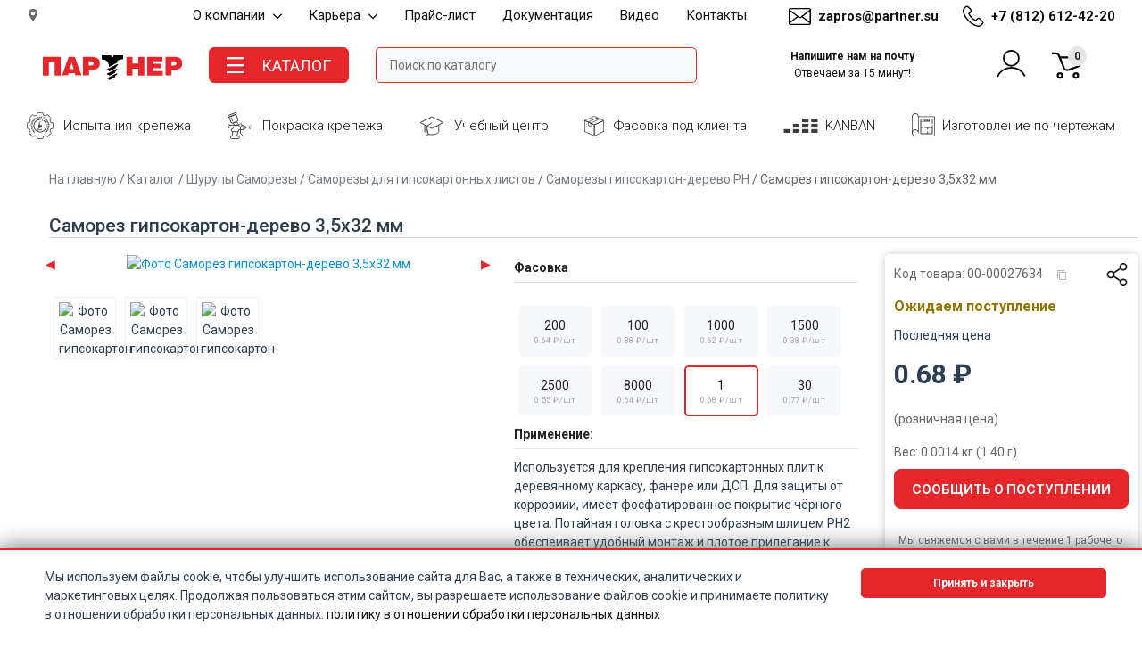

--- FILE ---
content_type: text/html; charset=utf-8
request_url: https://partner.su/catalog/products/samorez-gipsokarton-derevo-35x32-mm
body_size: 21451
content:
<!doctype html>
<html data-n-head-ssr lang="ru" data-n-head="%7B%22lang%22:%7B%22ssr%22:%22ru%22%7D%7D">
  <head >
    <title>Саморез гипсокартон-дерево 3,5x32 мм купить в ПАРТНЕР</title><meta data-n-head="ssr" name="yandex-verification" content="5754bd3a25b762fa"><meta data-n-head="ssr" data-hid="http-equiv" http-equiv="Content-Type" content="text/html; charset=utf-8"><meta data-n-head="ssr" data-hid="robots" name="robots" content="index, follow"><meta data-n-head="ssr" name="viewport" content="width=device-width, minimum-scale=1, initial-scale=1"><meta data-n-head="ssr" data-hid="og:locale" property="og:locale" content="ru_RU"><meta data-n-head="ssr" data-hid="og:type" property="og:type" content="website"><meta data-n-head="ssr" data-hid="og:site_name" property="og:site_name" content="Профессиональный крепеж ПАРТНЕР"><meta data-n-head="ssr" data-hid="og:image" property="og:image" content="https://partner.su/images/ogbanner.jpg"><meta data-n-head="ssr" data-hid="twitter:image" name="twitter:image" content="https://partner.su/images/ogbanner.jpg"><meta data-n-head="ssr" data-hid="charset" charset="utf-8"><meta data-n-head="ssr" data-hid="mobile-web-app-capable" name="mobile-web-app-capable" content="yes"><meta data-n-head="ssr" data-hid="apple-mobile-web-app-title" name="apple-mobile-web-app-title" content="Партнер"><meta data-n-head="ssr" data-hid="description" name="description" content="Саморез гипсокартон-дерево 3,5x32 мм купить по выгодным ценам в Москве и Санкт-Петербурге, доставка крепежа по России. Фото и описание. Товар в наличии. Широкий ассортимент."><meta data-n-head="ssr" data-hid="og:title" property="og:title" content="Саморез гипсокартон-дерево 3,5x32 мм купить в ПАРТНЕР"><meta data-n-head="ssr" data-hid="og:description" property="og:description" content="Саморез гипсокартон-дерево 3,5x32 мм купить по выгодным ценам в Москве и Санкт-Петербурге, доставка крепежа по России. Фото и описание. Товар в наличии. Широкий ассортимент."><meta data-n-head="ssr" data-hid="og:url" property="og:url" content="https://partner.su/catalog/products/samorez-gipsokarton-derevo-35x32-mm"><meta data-n-head="ssr" data-hid="twitter:title" name="twitter:title" content="Саморез гипсокартон-дерево 3,5x32 мм купить в ПАРТНЕР"><meta data-n-head="ssr" data-hid="twitter:description" name="twitter:description" content="Саморез гипсокартон-дерево 3,5x32 мм купить по выгодным ценам в Москве и Санкт-Петербурге, доставка крепежа по России. Фото и описание. Товар в наличии. Широкий ассортимент."><link data-n-head="ssr" rel="icon" type="image/x-icon" href="/favicon.ico"><link data-n-head="ssr" rel="stylesheet" href="https://fonts.googleapis.com/css2?family=Inter:wght@100..900&amp;family=Roboto:ital,wght@0,100;0,300;0,400;0,500;0,700;0,900;1,100;1,300;1,400;1,500;1,700;1,900&amp;display=swap"><link data-n-head="ssr" data-hid="shortcut-icon" rel="shortcut icon" href="/dist/icons/icon_64x64.2c4d5a.png"><link data-n-head="ssr" data-hid="apple-touch-icon" rel="apple-touch-icon" href="/dist/icons/icon_512x512.2c4d5a.png" sizes="512x512"><link data-n-head="ssr" rel="manifest" href="/dist/manifest.05ef2aee.webmanifest" data-hid="manifest"><link data-n-head="ssr" rel="canonical" href="https://partner.su/catalog/products/samorez-gipsokarton-derevo-35x32-mm"><link rel="preload" href="/dist/0b0e4f0.js" as="script"><link rel="preload" href="/dist/ae1f320.js" as="script"><link rel="preload" href="/dist/css/3c88163.css" as="style"><link rel="preload" href="/dist/37facd8.js" as="script"><link rel="preload" href="/dist/css/a2e2360.css" as="style"><link rel="preload" href="/dist/9553da3.js" as="script"><link rel="preload" href="/dist/css/93b09e7.css" as="style"><link rel="preload" href="/dist/bd5857c.js" as="script"><link rel="preload" href="/dist/css/40b1161.css" as="style"><link rel="preload" href="/dist/9761294.js" as="script"><link rel="stylesheet" href="/dist/css/3c88163.css"><link rel="stylesheet" href="/dist/css/a2e2360.css"><link rel="stylesheet" href="/dist/css/93b09e7.css"><link rel="stylesheet" href="/dist/css/40b1161.css">
  </head>
  <body >
    <div data-server-rendered="true" id="partner_app"><!----><div id="__layout"><div id="app" data-v-74adf9d2><div class="d-none d-sm-block top-panel" data-v-74adf9d2><div class="container" data-v-74adf9d2><div class="top-menu-row" data-v-74adf9d2><div class="top-menu-col" style="width:15%; text-align: left;" data-v-74adf9d2><img alt="Регион пользователя" src="[data-uri]" style="width: 14px; height: 14px;" data-v-74adf9d2>
            <span style="font-size:14px;" data-v-74adf9d2></span></div> <div class="top-menu-col" data-v-74adf9d2><div class="menu-row-top" data-v-74adf9d2><div class="menu-col-top" data-v-74adf9d2><a href="/catalog/products/samorez-gipsokarton-derevo-35x32-mm#" class="menu-list-top" data-v-74adf9d2>
                О компании <img src="[data-uri]" alt="arrowmenu" data-v-74adf9d2></a> <div class="menu-list-elm-top" data-v-74adf9d2><a href="/kompaniya" title="История компании и информация о компании - ПАРТНЕР" class="menu-list-elm-a-top" data-v-74adf9d2><div class="menu-list-elm-text-top" data-v-74adf9d2>
                    История компании
                  </div></a> <a href="/proizvodstvo-krepezha" title="Собственное производство крепежа - ПАРТНЕР" class="menu-list-elm-a-top" data-v-74adf9d2><div class="menu-list-elm-text-top" data-v-74adf9d2>
                    Производство крепежа
                  </div></a> <a href="/kompaniya/proekty/" title="Проекты с нашим крепежом - ПАРТНЕР" class="menu-list-elm-a-top" data-v-74adf9d2><div class="menu-list-elm-text-top" data-v-74adf9d2>
                    Проекты с нашим крепежом
                  </div></a> <a href="/logotip-partner" title="Логотип компании - ПАРТНЕР" class="menu-list-elm-a-top" data-v-74adf9d2><div class="menu-list-elm-text-top" data-v-74adf9d2>
                    Логотип компании
                  </div></a> <a href="/katalog-krepezha-pdf" title="Каталог крепежа PDF - ПАРТНЕР" class="menu-list-elm-a-top" data-v-74adf9d2><div class="menu-list-elm-text-top" data-v-74adf9d2>
                    Каталог крепежа pdf
                  </div></a> <a href="/postavshhikam" title="Поставщикам - ПАРТНЕР" class="menu-list-elm-a-top" data-v-74adf9d2><div class="menu-list-elm-text-top" data-v-74adf9d2>
                    Поставщикам
                  </div></a></div></div> <div class="menu-col-top" data-v-74adf9d2><a href="/catalog/products/samorez-gipsokarton-derevo-35x32-mm#" class="menu-list-top" data-v-74adf9d2>
                Карьера <img src="[data-uri]" alt="arrowmenu" data-v-74adf9d2></a> <div class="menu-list-elm-top" data-v-74adf9d2><a href="/karera" title="Карьера в нашей компании - ПАРТНЕР" class="menu-list-elm-a-top" data-v-74adf9d2><div class="menu-list-elm-text-top" data-v-74adf9d2>
                    Карьера в компании
                  </div></a> <a href="/karera/vakansii" title="Вакансии в нашей компании - ПАРТНЕР" class="menu-list-elm-a-top" data-v-74adf9d2><div class="menu-list-elm-text-top" data-v-74adf9d2>
                    Вакансии
                  </div></a></div></div> <div class="menu-col-top" data-v-74adf9d2><a href="/price-list" title="Прайс-лист - ПАРТНЕР" class="menu-list-top" data-v-74adf9d2>
                Прайс-лист
              </a></div> <div class="menu-col-top" data-v-74adf9d2><a href="/documents" title="Документация - ПАРТНЕР" class="menu-list-top" data-v-74adf9d2>
                Документация
              </a></div> <div class="menu-col-top" data-v-74adf9d2><a href="/video-kontent" title="Видео контент - ПАРТНЕР" class="menu-list-top" data-v-74adf9d2>
                Видео
              </a></div> <div class="menu-col-top" data-v-74adf9d2><a href="/kontakt" title="Контакты в Москве и Санкт-Петербурге - ПАРТНЕР" class="menu-list-top" data-v-74adf9d2>
                Контакты
              </a></div></div></div> <div class="top-menu-col d-flex justify-content-end align-items-center" style="width: 15%; text-align: right;" data-v-74adf9d2><img alt="Открыть каталог" src="/dist/img/email.c6b68af.svg" class="mr-2" style="width:25px;" data-v-74adf9d2> <a title="E-mail компании Партнер" href="mailto:zapros@partner.su" class="contact-link" data-v-74adf9d2>zapros@partner.su</a></div> <div class="top-menu-col d-flex justify-content-end align-items-center" style="width: 16%; text-align: right;" data-v-74adf9d2><img alt="Открыть каталог" src="/dist/img/phone2.912b12c.svg" class="mr-2" style="width:24px;" data-v-74adf9d2> <a title="Телефон компании Партнер" href="tel:88126124220" class="contact-link" data-v-74adf9d2>+7 (812) 612-42-20</a></div></div></div></div> <div class="header-panel" data-v-74adf9d2><div class="container" data-v-74adf9d2><div class="d-flex flex-wrap align-items-center" data-v-74adf9d2><div class="col-2 d-block d-sm-none d-md-none d-lg-none d-xl-none d-xxl-none" data-v-74adf9d2></div> <div class="col-8 col-sm logocont" data-v-74adf9d2><a href="/" title="Перейти на главную - ПАРТНЕР" class="nuxt-link-active" data-v-74adf9d2><img alt="Логотип компании Партнер" src="/dist/img/Logo_partner_SVG.89a8f01.svg" class="logo-block" data-v-74adf9d2></a></div> <div class="d-block col-2 d-sm-none d-md-none d-lg-none d-xl-none d-xxl-none" data-v-74adf9d2></div> <div class="d-none d-sm-block col-sm" data-v-74adf9d2><div class="catalog-button" data-v-74adf9d2><img alt="Открыть каталог" src="[data-uri]" style="width:20px;" data-v-74adf9d2> <!---->
            Каталог
          </div></div> <div class="d-sm-none col-sm d-flex justify-content-between align-items-center" data-v-74adf9d2><div class="col-6" data-v-74adf9d2><a href="/" title="Перейти на главную - ПАРТНЕР" class="nuxt-link-active" data-v-74adf9d2><img alt="Логотип компании Партнер" src="/dist/img/Logo_partner_SVG.89a8f01.svg" class="logo-block" data-v-74adf9d2></a></div> <div class="col-2" data-v-74adf9d2><a href="mailto:zapros@partner.su" data-v-74adf9d2><img src="/dist/img/iconpost.ab887e4.svg" alt="иконка почты" width="45" data-v-74adf9d2></a></div> <div class="col-2" data-v-74adf9d2><a title="Телефон компании Партнер" href="tel:88126124220" class="d-flex align-items-center mx-auto" data-v-74adf9d2><img src="/dist/img/phone.2f3d806.svg" alt="иконка телефон" width="45" class="mr-3" data-v-74adf9d2></a></div></div> <div class="col" data-v-74adf9d2><div id="search-product" data-v-248e1490 data-v-74adf9d2><div class="search-block" data-v-248e1490><input aria-label="Поле ввода поиска" placeholder="Поиск по каталогу" value="" class="mega-search" data-v-248e1490></div> <!----></div></div> <div class="d-none col-sm d-sm-flex align-items-center justify-content-evenly" data-v-74adf9d2><a title="E-mail компании Партнер" href="mailto:zapros@partner.su" class="contact-link" style="font-size: 12px; font-weight: bold; text-align: center; padding-left: 10px; width: 200px; text-decoration: none!important;" data-v-74adf9d2>Напишите нам на почту <br data-v-74adf9d2> <span style="font-weight: normal" data-v-74adf9d2>Отвечаем за 15 минут!</span></a></div> <div class="d-none d-sm-block col-sm" data-v-74adf9d2><div class="cart-block d-flex justify-content-around pl-25" data-v-74adf9d2><!----> <a href="/cart/" data-v-74adf9d2><button class="cart-button" data-v-74adf9d2><div class="cart-row" data-v-74adf9d2><div class="cart-label" data-v-74adf9d2><img alt="Корзина" src="[data-uri]" style="width:33px;height:33px;margin-right:10px;" data-v-74adf9d2> <div class="cart-all-position" data-v-74adf9d2>0</div></div></div></button></a></div></div></div></div></div> <div class="d-none d-sm-block header-bottom-panel" data-v-74adf9d2><div class="container" data-v-74adf9d2><div class="menu-row" data-v-74adf9d2><div class="menu-col d-flex align-items-center" data-v-74adf9d2><img alt="Испытания крепежа" src="/dist/img/mob-lab.55b8567.svg" class="mr-2" style="width:30px; height: 30px;" data-v-74adf9d2> 
          <a href="/ispytaniya-krepezha" title="Испытания крепежа - ПАРТНЕР" class="menu-list" data-v-74adf9d2>
            Испытания крепежа
          </a></div> <div class="menu-col d-flex align-items-center" data-v-74adf9d2><img alt="Покраска крепежа" src="/dist/img/mob-kras.4f90cf3.svg" class="mr-2" style="width:28px; height: 30px;" data-v-74adf9d2> 
          <a href="/pokraska-krepezha" title="Покраска крепежа - ПАРТНЕР" class="menu-list" data-v-74adf9d2>
            Покраска крепежа
          </a></div> <div class="menu-col d-flex align-items-center" data-v-74adf9d2><img alt="Учебный центр" src="[data-uri]" class="mr-2" style="width:28px; height: 23px;" data-v-74adf9d2> 
          <a href="/akademiya-krepezha/uchebnyy-tsentr/" title="Учебный центр - ПАРТНЕР" class="menu-list" data-v-74adf9d2>
            Учебный центр
          </a></div> <div class="menu-col d-flex align-items-center" data-v-74adf9d2><img alt="Фасовка под клиента" src="/dist/img/mob-box.9cf7ec9.svg" class="mr-2" style="width:22px; height: 23px;" data-v-74adf9d2> 
          <a href="/fasovka-krepezha-pod-klienta" title="Фасовка крепежа под клиента - ПАРТНЕР" class="menu-list" data-v-74adf9d2>
            Фасовка под клиента
          </a></div> <div class="menu-col d-flex align-items-center" data-v-74adf9d2><img alt="KANBAN" src="[data-uri]" class="mr-2" style="width:39px; height: 16px;" data-v-74adf9d2> <a href="/kanban" title="Поставки по системе KANBAN точно в срок - ПАРТНЕР" class="menu-list" data-v-74adf9d2>
            KANBAN
          </a></div> <div class="menu-col d-flex align-items-center" data-v-74adf9d2><img alt="Изготовление по чертежам" src="/dist/img/mob-chert.292a70b.svg" class="mr-2" style="width:26px; height: 28px; margin-top: -3px;" data-v-74adf9d2> <a href="/izgotovlenie-po-chertezham" title="Изготовление по чертежам - ПАРТНЕР" class="menu-list" data-v-74adf9d2>
            Изготовление по чертежам
          </a></div></div></div></div> <div id="catalog-menu-block" data-v-74adf9d2><div id="catalog-menu" data-v-618a8a9e data-v-74adf9d2><div class="container" data-v-618a8a9e><div class="row" style="margin: 0 -5px;" data-v-618a8a9e><div class="col-sm-3" data-v-618a8a9e><div class="row" data-v-618a8a9e><div class="col-xs-2" data-v-618a8a9e><img src="/img/catmenu/ankery.jpg" alt="крепеж" data-v-618a8a9e></div> <div class="col-xs-10 hpnavcattype" data-v-618a8a9e><a href="/catalog/ankery" data-v-618a8a9e>Анкеры</a></div></div> <a href="/catalog/klinovye-ankery" data-v-618a8a9e>Клиновые анкеры</a> <br data-v-618a8a9e><a href="/catalog/khimicheskie-ankery" data-v-618a8a9e>Химические анкеры</a> <br data-v-618a8a9e><a href="/catalog/anker-gilzy" data-v-618a8a9e>Анкер гильзы</a> <br data-v-618a8a9e><a href="/catalog/ankery-latunnye" data-v-618a8a9e>Анкеры латунные</a> <br data-v-618a8a9e><a href="/catalog/zabivnye-ankery" data-v-618a8a9e>Забивные анкеры</a> <br data-v-618a8a9e><a href="/catalog/ankery-potolochnye" data-v-618a8a9e>Анкеры потолочные</a> <br data-v-618a8a9e><a href="/catalog/ankery-ramnye" data-v-618a8a9e>Анкеры рамные</a> <br data-v-618a8a9e><a href="/catalog/ankernye-bolty" data-v-618a8a9e>Анкерные болты</a> <br data-v-618a8a9e><a href="/catalog/bazaltoplastikovye-ankery" data-v-618a8a9e>Базальтопластиковые анкеры</a> <br data-v-618a8a9e><a href="/catalog/bystrofiksiruyushchie-gvozdi" data-v-618a8a9e>Быстрофиксирующие гвозди</a> <br data-v-618a8a9e> <br data-v-618a8a9e><div class="row" data-v-618a8a9e><div class="col-xs-2" data-v-618a8a9e><img src="/img/catmenu/ner.jpg" alt="крепеж" data-v-618a8a9e></div> <div class="col-xs-10 hpnavcattype" data-v-618a8a9e><a href="/catalog/nerzhaveyushchiy-krepezh" data-v-618a8a9e>Нержавеющий крепеж</a></div></div> <a href="/catalog/bolty-nerzhaveyushchie" data-v-618a8a9e>Болты нержавеющие</a> <br data-v-618a8a9e><a href="/catalog/vinty-nerzhaveyushchie" data-v-618a8a9e>Винты нержавеющие</a> <br data-v-618a8a9e><a href="/catalog/gayki-nerzhaveyushchie" data-v-618a8a9e>Гайки нержавеющие</a> <br data-v-618a8a9e><a href="/catalog/koltsa-nerzhaveyushchie" data-v-618a8a9e>Кольца нержавеющие</a> <br data-v-618a8a9e><a href="/catalog/shayby-nerzhaveyushchie" data-v-618a8a9e>Шайбы нержавеющие</a> <br data-v-618a8a9e><a href="/catalog/shpilki-nerzhaveyushchie" data-v-618a8a9e>Шпильки нержавеющие</a> <br data-v-618a8a9e><a href="/catalog/shplinty-nerzhaveyushchie" data-v-618a8a9e>Шплинты нержавеющие</a> <br data-v-618a8a9e><a href="/catalog/shtifty-nerzhaveyushchie" data-v-618a8a9e>Штифты нержавеющие</a> <br data-v-618a8a9e><a href="/catalog/takelazh-iz-nerzhaveyushchey-stali" data-v-618a8a9e>Такелаж нержавеющий</a> <br data-v-618a8a9e><a href="/catalog/samorezy-iz-nerzhaveyushchey-stali" data-v-618a8a9e>Саморезы из нержавеющей стали</a> <br data-v-618a8a9e> <br data-v-618a8a9e><div class="row" data-v-618a8a9e><div class="col-xs-2" data-v-618a8a9e><img src="/img/catmenu/elek.jpg" alt="крепеж" data-v-618a8a9e></div> <div class="col-xs-10 hpnavcattype" data-v-618a8a9e><a href="/catalog/elektromontazhnyy-krepezh" data-v-618a8a9e>Электромонтажный крепеж</a></div></div> <a href="/catalog/alyuminievye-skoby" data-v-618a8a9e>Алюминиевые скобы</a> <br data-v-618a8a9e><a href="/catalog/provoloka-vyazalnaya" data-v-618a8a9e>Вязальная проволока</a> <br data-v-618a8a9e><a href="/catalog/kabelnye-styazhki" data-v-618a8a9e>Кабельные стяжки</a> <br data-v-618a8a9e><a href="/catalog/skoby-dlya-kabelya-plastikovye" data-v-618a8a9e>Скобы пластиковые для кабеля</a> <br data-v-618a8a9e><a href="/catalog/lenty-perforirovannye" data-v-618a8a9e>Ленты перфорированные</a> <br data-v-618a8a9e><a href="/catalog/fiksatory" data-v-618a8a9e>Фиксаторы</a> <br data-v-618a8a9e><a href="/catalog/khomuty-trubnye" data-v-618a8a9e>Хомуты трубные</a> <br data-v-618a8a9e> <br data-v-618a8a9e></div><div class="col-sm-3" data-v-618a8a9e><div class="row" data-v-618a8a9e><div class="col-xs-2" data-v-618a8a9e><img src="/img/catmenu/dubeli.jpg" alt="крепеж" data-v-618a8a9e></div> <div class="col-xs-10 hpnavcattype" data-v-618a8a9e><a href="/catalog/dyubeli" data-v-618a8a9e>Дюбели</a></div></div> <a href="/catalog/dyubeli-fasadnye" data-v-618a8a9e>Дюбели фасадные</a> <br data-v-618a8a9e><a href="/catalog/dyubeli-raspornye" data-v-618a8a9e>Дюбели распорные</a> <br data-v-618a8a9e><a href="/catalog/dyubel-gvozdi" data-v-618a8a9e>Дюбель-гвозди</a> <br data-v-618a8a9e><a href="/catalog/dyubeli-dlya-gazobetona" data-v-618a8a9e>Дюбели для газобетона</a> <br data-v-618a8a9e><a href="/catalog/dyubeli-dlya-gipsokartona" data-v-618a8a9e>Дюбели для гипсокартона</a> <br data-v-618a8a9e><a href="/catalog/dyubeli-universalnye" data-v-618a8a9e>Дюбели универсальные</a> <br data-v-618a8a9e><a href="/catalog/dyubeli-dlya-stroitelnykh-lesov" data-v-618a8a9e>Дюбели для строительных лесов</a> <br data-v-618a8a9e><a href="/catalog/dyubeli-dlya-teploizolyatsii" data-v-618a8a9e>Дюбели для теплоизоляции</a> <br data-v-618a8a9e> <br data-v-618a8a9e><div class="row" data-v-618a8a9e><div class="col-xs-2" data-v-618a8a9e><img src="/img/catmenu/metr.jpg" alt="крепеж" data-v-618a8a9e></div> <div class="col-xs-10 hpnavcattype" data-v-618a8a9e><a href="/catalog/metricheskiy-krepezh" data-v-618a8a9e>Метрический крепеж</a></div></div> <a href="/catalog/bolty" data-v-618a8a9e>Болты</a> <br data-v-618a8a9e><a href="/catalog/vinty" data-v-618a8a9e>Винты</a> <br data-v-618a8a9e><a href="/catalog/gayki" data-v-618a8a9e>Гайки</a> <br data-v-618a8a9e><a href="/catalog/koltsa" data-v-618a8a9e>Кольца</a> <br data-v-618a8a9e><a href="/catalog/shayby" data-v-618a8a9e>Шайбы</a> <br data-v-618a8a9e><a href="/catalog/shpilki" data-v-618a8a9e>Шпильки</a> <br data-v-618a8a9e><a href="/catalog/shplinty" data-v-618a8a9e>Шплинты</a> <br data-v-618a8a9e><a href="/catalog/shtifty" data-v-618a8a9e>Штифты</a> <br data-v-618a8a9e> <br data-v-618a8a9e><div class="row" data-v-618a8a9e><div class="col-xs-2" data-v-618a8a9e><img src="/img/catmenu/der.jpg" alt="крепеж" data-v-618a8a9e></div> <div class="col-xs-10 hpnavcattype" data-v-618a8a9e><a href="/catalog/krepezh-dlya-derevyannogo-domostroeniya" data-v-618a8a9e>Деревянное домостроение</a></div></div> <a href="/catalog/perforirovannyy-krepezh" data-v-618a8a9e>Перфорированный крепеж</a> <br data-v-618a8a9e><a href="/catalog/klyaymery" data-v-618a8a9e>Кляймеры</a> <br data-v-618a8a9e><a href="/catalog/kreplenie-eurotec" data-v-618a8a9e>Крепление Eurotec</a> <br data-v-618a8a9e><a href="/catalog/kreplenie-knapp" data-v-618a8a9e>Крепление Knapp</a> <br data-v-618a8a9e> <br data-v-618a8a9e><div class="row" data-v-618a8a9e><div class="col-xs-2" data-v-618a8a9e><img src="/img/catmenu/santeh.png" alt="крепеж" data-v-618a8a9e></div> <div class="col-xs-10 hpnavcattype" data-v-618a8a9e><a href="/catalog/santekhnicheskiy-krepezh" data-v-618a8a9e>Сантехнический крепеж</a></div></div> <a href="/catalog/krepleniya-dlya-rakoviny-i-unitaza" data-v-618a8a9e>Крепления для раковины</a> <br data-v-618a8a9e><a href="/catalog/khomuty" data-v-618a8a9e>Хомуты</a> <br data-v-618a8a9e> <br data-v-618a8a9e><div class="row" data-v-618a8a9e><div class="col-xs-2" data-v-618a8a9e><img src="/img/catmenu/okrkrep.jpg" alt="крепеж" data-v-618a8a9e></div> <div class="col-xs-10 hpnavcattype" data-v-618a8a9e><a href="/catalog/products/samorez-gipsokarton-derevo-35x32-mm" aria-current="page" class="nuxt-link-exact-active nuxt-link-active" data-v-618a8a9e>Крепеж окрашенный</a></div></div> <a href="/catalog/shurupy-i-samorezy-okrashennye" data-v-618a8a9e>Шурупы и саморезы окрашенные</a> <br data-v-618a8a9e><a href="/catalog/zaklepki-okrashennye" data-v-618a8a9e>Заклепки окрашенные</a> <br data-v-618a8a9e> <br data-v-618a8a9e></div><div class="col-sm-3" data-v-618a8a9e><div class="row" data-v-618a8a9e><div class="col-xs-2" data-v-618a8a9e><img src="/img/catmenu/zak.jpg" alt="крепеж" data-v-618a8a9e></div> <div class="col-xs-10 hpnavcattype" data-v-618a8a9e><a href="/catalog/zaklepki" data-v-618a8a9e>Заклепки</a></div></div> <a href="/catalog/zaklepki-vytyazhnye" data-v-618a8a9e>Заклепки вытяжные</a> <br data-v-618a8a9e><a href="/catalog/zaklepki-zabivnye-pod-molotok" data-v-618a8a9e>Заклепки забивные</a> <br data-v-618a8a9e><a href="/catalog/zaklepki-rezbovye" data-v-618a8a9e>Заклепки резьбовые</a> <br data-v-618a8a9e><a href="/catalog/vtulki-ogranichitelnye" data-v-618a8a9e>Втулки ограничительные</a> <br data-v-618a8a9e> <br data-v-618a8a9e><div class="row" data-v-618a8a9e><div class="col-xs-2" data-v-618a8a9e><img src="/img/catmenu/tak.jpg" alt="крепеж" data-v-618a8a9e></div> <div class="col-xs-10 hpnavcattype" data-v-618a8a9e><a href="/catalog/takelazh" data-v-618a8a9e>Такелаж</a></div></div> <a href="/catalog/kanaty-verevki" data-v-618a8a9e>Канаты/Веревки</a> <br data-v-618a8a9e><a href="/catalog/stropy" data-v-618a8a9e>Стропы</a> <br data-v-618a8a9e><a href="/catalog/vertlyugi" data-v-618a8a9e>Вертлюги</a> <br data-v-618a8a9e><a href="/catalog/zazhimy" data-v-618a8a9e>Зажимы</a> <br data-v-618a8a9e><a href="/catalog/karabiny" data-v-618a8a9e>Карабины</a> <br data-v-618a8a9e><a href="/catalog/koushi" data-v-618a8a9e>Коуши</a> <br data-v-618a8a9e><a href="/catalog/kryuchki-i-koltsa" data-v-618a8a9e>Крючки и кольца</a> <br data-v-618a8a9e><a href="/catalog/rym-gayki-bolty" data-v-618a8a9e>Рым-гайки/болты</a> <br data-v-618a8a9e><a href="/catalog/skoby-takelazhnye" data-v-618a8a9e>Скобы такелажные</a> <br data-v-618a8a9e><a href="/catalog/takelazhnye-bloki" data-v-618a8a9e>Такелажные блоки</a> <br data-v-618a8a9e><a href="/catalog/talrepy" data-v-618a8a9e>Талрепы</a> <br data-v-618a8a9e><a href="/catalog/trosy" data-v-618a8a9e>Тросы</a> <br data-v-618a8a9e><a href="/catalog/tsepi-i-zvenya" data-v-618a8a9e>Цепи и звенья</a> <br data-v-618a8a9e> <br data-v-618a8a9e><div class="row" data-v-618a8a9e><div class="col-xs-2" data-v-618a8a9e><img src="/img/catmenu/meb.jpg" alt="крепеж" data-v-618a8a9e></div> <div class="col-xs-10 hpnavcattype" data-v-618a8a9e><a href="/catalog/mebelnyy-krepyozh" data-v-618a8a9e>Мебельный крепеж</a></div></div> <a href="/catalog/dzhoker-sistema" data-v-618a8a9e>Джокер система</a> <br data-v-618a8a9e><a href="/catalog/mebelnye-ugolki-i-plastiny" data-v-618a8a9e>Мебельные уголки</a> <br data-v-618a8a9e><a href="/catalog/kryuk-shurupy" data-v-618a8a9e>Крюк шурупы</a> <br data-v-618a8a9e><a href="/catalog/zaglushka-dekorativnaya" data-v-618a8a9e>Декоративные заглушки</a> <br data-v-618a8a9e><a href="/catalog/styazhka-mebelnaya-vint-konfirmat" data-v-618a8a9e>Мебельные стяжки</a> <br data-v-618a8a9e><a href="/catalog/punkty-i-dempfery" data-v-618a8a9e>Пункты и демпферы</a> <br data-v-618a8a9e><a href="/catalog/podshipniki" data-v-618a8a9e>Подшипники</a> <br data-v-618a8a9e><a href="/catalog/zaglushka-samokleyka" data-v-618a8a9e>Заглушки самоклеящиеся</a> <br data-v-618a8a9e><a href="/catalog/shkant-mebelnyy" data-v-618a8a9e>Шкант мебельный</a> <br data-v-618a8a9e><a href="/catalog/styazhka-mezhsektsionnaya" data-v-618a8a9e>Стяжки межсекционные</a> <br data-v-618a8a9e><a href="/catalog/zerkaloderzhatel" data-v-618a8a9e>Зеркалодержатели</a> <br data-v-618a8a9e> <br data-v-618a8a9e></div><div class="col-sm-3" data-v-618a8a9e><div class="row" data-v-618a8a9e><div class="col-xs-2" data-v-618a8a9e><img src="/img/catmenu/sam.jpg" alt="крепеж" data-v-618a8a9e></div> <div class="col-xs-10 hpnavcattype" data-v-618a8a9e><a href="/catalog/shurupy-samorezy" data-v-618a8a9e>Шурупы, саморезы</a></div></div> <a href="/catalog/universalnye-samorezy" data-v-618a8a9e>Универсальные саморезы</a> <br data-v-618a8a9e><a href="/catalog/krovelnye-samorezy" data-v-618a8a9e>Кровельные саморезы</a> <br data-v-618a8a9e><a href="/catalog/samorezy-s-pressshayboy-dlya-tonkikh-listov-li-klopy" data-v-618a8a9e>Саморезы по металлу</a> <br data-v-618a8a9e><a href="/catalog/samorezy-dlya-gipsokartonnykh-listov" data-v-618a8a9e>Саморезы для гипсокартона</a> <br data-v-618a8a9e><a href="/catalog/samorezy-dlya-gipsovoloknistykh-listov-gvl-ph" data-v-618a8a9e>Саморезы для ГВЛ</a> <br data-v-618a8a9e><a href="/catalog/shurupy-dlya-krepleniya-dereva-k-metallu" data-v-618a8a9e>Саморезы дерево/металл</a> <br data-v-618a8a9e><a href="/catalog/shurupy-dlya-krepleniya-izolyatsionnykh-materialov" data-v-618a8a9e>Для изоляционных материалов</a> <br data-v-618a8a9e><a href="/catalog/shurupy-dlya-sendvich-paneley" data-v-618a8a9e>Шурупы для сэндвич панелей</a> <br data-v-618a8a9e><a href="/catalog/konstruktsionnye-shurupy-heco-topix" data-v-618a8a9e>Конструкционные шурупы HECO</a> <br data-v-618a8a9e><a href="/catalog/konstruktsionnye-shurupy-spax" data-v-618a8a9e>Конструкционные шурупы SPAX</a> <br data-v-618a8a9e><a href="/catalog/finishnye-samorezy" data-v-618a8a9e>Финишные саморезы</a> <br data-v-618a8a9e><a href="/catalog/shurup-shpilka-santekhnicheskaya" data-v-618a8a9e>Шуруп-шпилька сантехническая</a> <br data-v-618a8a9e><a href="/catalog/potolochnyy-shurup-sik-zhpass-ph" data-v-618a8a9e>Потолочный шуруп</a> <br data-v-618a8a9e><a href="/catalog/shurupy-i-samorezy-po-standartu-din" data-v-618a8a9e>Шурупы и саморезы по стандарту DIN</a> <br data-v-618a8a9e><a href="/catalog/shurupy-po-betonu" data-v-618a8a9e>Шурупы по бетону</a> <br data-v-618a8a9e> <br data-v-618a8a9e><div class="row" data-v-618a8a9e><div class="col-xs-2" data-v-618a8a9e><img src="/img/catmenu/gvozd.jpg" alt="крепеж" data-v-618a8a9e></div> <div class="col-xs-10 hpnavcattype" data-v-618a8a9e><a href="/catalog/gvozdi" data-v-618a8a9e>Гвозди</a></div></div> <a href="/catalog/gvozdi-dlya-montazhnogo-pistoleta" data-v-618a8a9e>Гвозди для монтажного пистолета</a> <br data-v-618a8a9e><a href="/catalog/gvozdi-obivochnye" data-v-618a8a9e>Гвозди обивочные</a> <br data-v-618a8a9e><a href="/catalog/gvozdi-finishnye" data-v-618a8a9e>Гвозди финишные</a> <br data-v-618a8a9e><a href="/catalog/gvozdi-shifernye" data-v-618a8a9e>Гвозди шиферные</a> <br data-v-618a8a9e><a href="/catalog/gvozdi-ershenye" data-v-618a8a9e>Ершеные гвозди</a> <br data-v-618a8a9e><a href="/catalog/gvozdi-krovelnye" data-v-618a8a9e>Кровельные гвозди</a> <br data-v-618a8a9e><a href="/catalog/gvozdi-stroitelnye" data-v-618a8a9e>Строительные гвозди</a> <br data-v-618a8a9e> <br data-v-618a8a9e><div class="row" data-v-618a8a9e><div class="col-xs-2" data-v-618a8a9e><img src="/img/catmenu/nab.jpg" alt="крепеж" data-v-618a8a9e></div> <div class="col-xs-10 hpnavcattype" data-v-618a8a9e><a href="/catalog/nabory-krepezha" data-v-618a8a9e>Наборы крепежа</a></div></div>  <br data-v-618a8a9e><div class="row" data-v-618a8a9e><div class="col-xs-2" data-v-618a8a9e><img src="/img/catmenu/arm.jpg" alt="крепеж" data-v-618a8a9e></div> <div class="col-xs-10 hpnavcattype" data-v-618a8a9e><a href="/catalog/armiruyushchie-materialy" data-v-618a8a9e>Армирующие материалы</a></div></div>  <br data-v-618a8a9e><div class="row" data-v-618a8a9e><div class="col-xs-2" data-v-618a8a9e><img src="/img/catmenu/instr.jpg" alt="крепеж" data-v-618a8a9e></div> <div class="col-xs-10 hpnavcattype" data-v-618a8a9e><a href="/catalog/instrument" data-v-618a8a9e>Инструмент</a></div></div> <a href="/catalog/ruchnoy-instrument" data-v-618a8a9e>Ручной инструмент</a> <br data-v-618a8a9e><a href="/catalog/osnastka-dlya-elektroinstrumenta" data-v-618a8a9e>Оснастка для электроинструмента</a> <br data-v-618a8a9e> <br data-v-618a8a9e></div></div> <div data-v-618a8a9e><br data-v-618a8a9e><br data-v-618a8a9e><br data-v-618a8a9e></div></div></div></div> <div id="mobile-menu-block" data-v-b080d29c data-v-74adf9d2><div class="row mb-4 mt-4" data-v-b080d29c><div class="col-2 d-block d-sm-none d-md-none d-lg-none d-xl-none d-xxl-none" data-v-b080d29c></div> <div class="col-8 col-sm logocont" data-v-b080d29c><a href="/" title="Перейти на главную Купить крепеж - ПАРТНЕР" class="nuxt-link-active" data-v-b080d29c><img alt="Логотип компании Партнер" src="/dist/img/Logo_partner_SVG.89a8f01.svg" class="logo-block" data-v-b080d29c></a></div> <div class="col-2 d-block d-sm-none d-md-none d-lg-none d-xl-none d-xxl-none" data-v-b080d29c></div></div> <div class="mobile-menu__list" data-v-b080d29c><div class="row mb-3" data-v-b080d29c><div class="col-12 mobile-menu__text-title" data-v-b080d29c>Меню
        <div class="mobile-menu__close_wrapper" data-v-b080d29c><img alt="Закрыть" src="[data-uri]" class="mobile-menu__close" style="width:14px; height: 14px;" data-v-b080d29c></div></div></div> <a href="/catalog-mobile-menu" title="Каталог крепежа PDF - ПАРТНЕР" class="mobile-menu__list-item font-weight-bold" style="text-decoration:none;border:3px solid #dcdcdc;" data-v-b080d29c><div data-v-b080d29c><img src="[data-uri]" alt="Каталог крепежа" style="width:20px;height:13px;" data-v-b080d29c>
           <span style="font-size:16px;" data-v-b080d29c>Каталог крепежа</span></div> <img src="[data-uri]" alt="" width="10" class="ml-auto" data-v-b080d29c></a> <div class="mobile-menu__list-item-contact font-weight-bold" style="text-decoration: none;" data-v-b080d29c><a href="tel:88126124220" class="main-phone" data-v-b080d29c><img src="/dist/img/phone.2f3d806.svg" alt width="21" data-v-b080d29c>
        +7 (812) 612-42-20
      </a> <span data-v-b080d29c>Ищите крепеж оптом? Звоните!</span></div> <div class="mobile-menu__list-item-contact font-weight-bold" data-v-b080d29c><a href="mailto:zapros@partner.su" class="main-mail" data-v-b080d29c><img src="/dist/img/envelope.9b7d4cd.svg" alt width="25" data-v-b080d29c>
        zapros@partner.su
      </a> <span data-v-b080d29c>Отвечаем за 15 минут!</span></div> <a href="/kontakt" title="Адрес склада - ПАРТНЕР" class="mobile-menu__list-item font-weight-bold" style="text-decoration:none;" data-v-b080d29c><div data-v-b080d29c><img src="/dist/img/contacts.498a8b4.svg" alt="" style="width:17px;height:auto;" data-v-b080d29c>
           <span style="font-size:16px;" data-v-b080d29c>Контакты</span></div> <img src="[data-uri]" alt="" width="10" class="ml-auto" data-v-b080d29c></a> <div class="col-12 mobile-menu__text-title" data-v-b080d29c>Сервис для наших клиентов:</div> <br data-v-b080d29c> <a href="/ispytaniya-krepezha/" title="Испытания крепежа - ПАРТНЕР" class="mobile-menu__list-item" style="text-decoration:none;" data-v-b080d29c><div data-v-b080d29c><img alt="Испытания крепежа" src="/dist/img/mob-lab.55b8567.svg" style="width:26px;height:26px;" data-v-b080d29c>
           Испытания крепежа
      </div> <img src="[data-uri]" alt="" width="10" class="ml-auto" data-v-b080d29c></a> <a href="/akademiya-krepezha/uchebnyy-tsentr/" title="Учебный центр - ПАРТНЕР" class="mobile-menu__list-item" style="text-decoration:none;" data-v-b080d29c><div data-v-b080d29c><img alt="Учебный центр" src="/dist/img/mob-aka.2f05102.svg" style="width:30px;height:24px;" data-v-b080d29c>
           Учебный центр
      </div> <img src="[data-uri]" alt="" width="10" class="ml-auto" data-v-b080d29c></a> <a href="/pokraska-krepezha" title="Покраска крепежа - ПАРТНЕР" class="mobile-menu__list-item" style="text-decoration:none;" data-v-b080d29c><div data-v-b080d29c><img alt="Покраска крепежа" src="/dist/img/mob-kras.4f90cf3.svg" style="width:24px;height:25px;" data-v-b080d29c>
           Покраска крепежа
      </div> <img src="[data-uri]" alt="" width="10" class="ml-auto" data-v-b080d29c></a> <a href="/fasovka-krepezha-pod-klienta" title="Фасовка крепежа под клиента - ПАРТНЕР" class="mobile-menu__list-item" style="text-decoration:none;" data-v-b080d29c><div data-v-b080d29c><img alt="Фасовка под клиента" src="/dist/img/mob-box.9cf7ec9.svg" style="width:24px;height:24px;" data-v-b080d29c>
           Фасовка под клиента
      </div> <img src="[data-uri]" alt="" width="10" class="ml-auto" data-v-b080d29c></a> <a href="/kanban" title="Поставки по системе KANBAN точно в срок - ПАРТНЕР" class="mobile-menu__list-item" style="text-decoration:none;" data-v-b080d29c><div data-v-b080d29c><img alt="KANBAN" src="[data-uri]" title="Поставки по системе KANBAN точно в срок - ПАРТНЕР" style="width:24px;height:9px;" data-v-b080d29c>
           KANBAN
      </div> <img src="[data-uri]" alt="" width="10" class="ml-auto" data-v-b080d29c></a> <a href="/izgotovlenie-po-chertezham" title="Изготовление по чертежам - ПАРТНЕР" class="mobile-menu__list-item" style="text-decoration:none;" data-v-b080d29c><div data-v-b080d29c><img alt="Изготовление по чертежам" src="/dist/img/mob-chert.292a70b.svg" style="width:23px;height:23px;" data-v-b080d29c>
           Изготовление по чертежам
      </div> <img src="[data-uri]" alt="" width="10" class="ml-auto" data-v-b080d29c></a> <hr data-v-b080d29c> <div class="mobile-menu__list-second" data-v-b080d29c><a href="/kompaniya/" title="История компании и информация о компании - ПАРТНЕР" class="mobile-menu__list-item_second" style="text-decoration:none;" data-v-b080d29c><img src="/dist/img/o_kompanii.92d5378.svg" alt="" width="57" data-v-b080d29c>
        О компании
      </a> <a href="/karera" title="Карьера в нашей компании - ПАРТНЕР" class="mobile-menu__list-item_second" style="text-decoration:none;" data-v-b080d29c><img src="/dist/img/career.44d83bc.svg" alt="" width="24" data-v-b080d29c>
        Карьера
      </a> <a href="/novosti" title="Новости нашей компании - ПАРТНЕР" class="mobile-menu__list-item_second" style="text-decoration:none;" data-v-b080d29c><img src="/dist/img/news.9a77e67.svg" alt="" width="20" data-v-b080d29c>
        Новости
      </a> <a href="/video-kontent" title="Видео контент - ПАРТНЕР" class="mobile-menu__list-item_second" style="text-decoration:none;" data-v-b080d29c><img src="/dist/img/video.22d9e2e.svg" alt="" width="21" data-v-b080d29c>
        Видео
      </a> <a href="/akademiya-krepezha/" title="Академия крепежа - поможет вам больше узнать про крепеж" class="mobile-menu__list-item_second" style="text-decoration:none;" data-v-b080d29c><img src="/dist/img/academy.6d001f3.svg" alt="" width="29" data-v-b080d29c>
        Академия крепежа
      </a> <a href="/price-list" title="Прайс-лист - ПАРТНЕР" class="mobile-menu__list-item_second" style="text-decoration:none;font-weight:bold;" data-v-b080d29c><img src="/dist/img/news.9a77e67.svg" alt="" width="17" data-v-b080d29c>
        Прайс-листы
      </a> <hr class="w-100" data-v-b080d29c> <a href="/katalog-krepezha-pdf" title="Каталог крепежа pdf - ПАРТНЕР" class="mobile-menu__list-item_second" style="text-decoration:none;" data-v-b080d29c>
        Каталоги крепежа
      </a> <a href="/logotip-partner" title="Логотип компании - ПАРТНЕР" class="mobile-menu__list-item_second" style="text-decoration:none;" data-v-b080d29c>
        Скачать логотип
      </a></div> <br data-v-b080d29c> <a href="/dostavka-i-oplata" title="Доставка и оплата крепежа - ПАРТНЕР" class="mobile-menu__list-item font-weight-bold" style="text-decoration:none;" data-v-b080d29c><div data-v-b080d29c><img src="/dist/img/delivery.f63580d.svg" alt="Доставка и оплата" width="23" data-v-b080d29c>
           Доставка и оплата
      </div> <img src="[data-uri]" alt="" width="10" class="ml-auto" data-v-b080d29c></a> <div data-v-b080d29c><a href="tel:88126124220" class="main-phone" data-v-b080d29c><img src="/dist/img/phone.2f3d806.svg" alt width="21" data-v-b080d29c>
        +7 (812) 612-42-20
      </a></div> <div data-v-b080d29c><a href="mailto:zapros@partner.su" class="main-mail" data-v-b080d29c><img src="/dist/img/envelope.9b7d4cd.svg" alt width="25" data-v-b080d29c>
        zapros@partner.su
      </a></div> <div data-v-b080d29c>
      Физическим лицам:
      <div data-v-b080d29c><a href="tel:88005053153" class="second-phone" data-v-b080d29c><img src="/dist/img/phone.2f3d806.svg" alt width="21" data-v-b080d29c>
          +7 (800) 505-31-53 доб. 330
        </a></div></div> <br data-v-b080d29c> <br data-v-b080d29c> <br data-v-b080d29c> <br data-v-b080d29c> <br data-v-b080d29c> <div data-v-b080d29c></div></div></div> <div class="wrapper" data-v-74adf9d2><div class="content" data-v-74adf9d2><div class="container" data-v-74adf9d2><div id="ShopProduct" itemscope="itemscope" itemtype="https://schema.org/Product" class="container" data-v-a9198ec6 data-v-74adf9d2><div class="d-sm-block breadcrumbs-container" data-v-a9198ec6><span data-v-a9198ec6><a href="/" data-v-a9198ec6>На главную</a></span> /
    <a href="/catalog" data-v-a9198ec6>Каталог</a> /
    <span data-v-a9198ec6><a href="/catalog/shurupy-samorezy" data-v-a9198ec6>Шурупы Саморезы</a> /
    </span><span data-v-a9198ec6><a href="/catalog/samorezy-dlya-gipsokartonnykh-listov" data-v-a9198ec6>Саморезы для гипсокартонных листов</a> /
    </span><span data-v-a9198ec6><a href="/catalog/samorezy-gipsokarton-derevo-ph" data-v-a9198ec6>Саморезы гипсокартон-дерево PH</a> /
    </span> <span data-v-a9198ec6> Саморез гипсокартон-дерево 3,5x32 мм </span></div> <div class="row" data-v-a9198ec6><div class="col-12" data-v-a9198ec6><h1 itemprop="name" data-v-a9198ec6>
        Саморез гипсокартон-дерево 3,5x32 мм
      </h1></div></div> <div class="row" style="margin-top: 10px;" data-v-a9198ec6><div class="col-12 col-sm-5" style="margin-bottom: 20px;" data-v-a9198ec6><div class="col-12" data-v-a9198ec6><!----> <div style="position: absolute; z-index: -1000; visibility: hidden" data-v-a9198ec6><img title="Фото Саморез гипсокартон-дерево 3,5x32 мм" alt="Фото Саморез гипсокартон-дерево 3,5x32 мм" src="https://exchange.partner.su/img/20241128/M/_0001_Саморезы ГД 3,5х32 .jpg" itemprop="image" class="big-slide" data-v-a9198ec6></div> <!----></div> <br data-v-a9198ec6> <div class="row-thumbs" data-v-a9198ec6><div class="thumb-elm" style="border:1px solid #f2f2f2;" data-v-a9198ec6><img alt="Фото Саморез гипсокартон-дерево 3,5x32 мм 1" src="https://exchange.partner.su/img/20241128/M/_0001_Саморезы ГД 3,5х32 .jpg" class="slider-thumbnail-nav" data-v-a9198ec6></div><div class="thumb-elm" style="border:1px solid #f2f2f2;" data-v-a9198ec6><img alt="Фото Саморез гипсокартон-дерево 3,5x32 мм 2" src="https://exchange.partner.su/img/20220811/_0001_Саморезы ГД 3,5х32 .jpg" class="slider-thumbnail-nav" data-v-a9198ec6></div><div class="thumb-elm" style="border:1px solid #f2f2f2;" data-v-a9198ec6><img alt="Фото Саморез гипсокартон-дерево 3,5x32 мм 3" src="https://exchange.partner.su/img/20241128/BT/_0006_гд.jpg" class="slider-thumbnail-nav" data-v-a9198ec6></div> <!----></div></div> <div class="col-12 col-sm-4" style="margin-bottom: 20px;" data-v-a9198ec6><!----> <!----> <div class="row" data-v-a9198ec6><div class="col-12" data-v-a9198ec6><div class="att-header" data-v-a9198ec6>
            Применение:
          </div></div> <div class="col-12" style="margin: 10px 0" data-v-a9198ec6><div itemprop="description" data-v-a9198ec6>
            Используется для крепления гипсокартонных плит к деревянному каркасу, фанере или ДСП. Для защиты от коррозиии, имеет фосфатированное покрытие чёрного цвета. Потайная головка с крестообразным шлицем PH2 обеспеивает удобный монтаж и плотое прилегание к прикрепляемого материала. Острый наконечник и специальная однозаходная резьба обеспечивают надежную фиксацию самореза в дереве.
          </div></div></div> <div class="row" data-v-a9198ec6><div class="col-12" data-v-a9198ec6><div class="att-header" data-v-a9198ec6>
            Диаметр, мм
          </div></div> <div class="col-12" style="margin: 10px 0" data-v-a9198ec6><div style="float:left; margin-top: 15px; margin-bottom:5px;" data-v-a9198ec6><a href="/catalog/products/samorez-gipsokarton-derevo-48x110-mm" title="Купить Саморез гипсокартон-дерево 4,8x110 мм" class="linkfas" data-v-a9198ec6>
              4,8
            </a></div><div style="float:left; margin-top: 15px; margin-bottom:5px;" data-v-a9198ec6><a href="/catalog/products/samorez-gipsokarton-derevo-38x65-mm" title="Купить Саморез гипсокартон-дерево 3,8x65 мм" class="linkfas" data-v-a9198ec6>
              3,8
            </a></div><div style="float:left; margin-top: 15px; margin-bottom:5px;" data-v-a9198ec6><a href="/catalog/products/samorez-gipsokarton-derevo-35x55-mm-200-sht---konteyner-partner" title="Купить Саморез гипсокартон-дерево 3,5x55 мм (200 шт) - контейнер Партнер" class="linkfas" data-v-a9198ec6>
              3,5
            </a></div> <br data-v-a9198ec6><br data-v-a9198ec6></div></div> <div class="row" data-v-a9198ec6><div class="col-12" data-v-a9198ec6><div class="att-header" data-v-a9198ec6>
            Длина, мм
          </div></div> <div class="col-12" style="margin: 10px 0" data-v-a9198ec6><div style="float:left; margin-top: 20px; margin-bottom:10px;" data-v-a9198ec6><a href="/catalog/products/samorez-gipsokarton-derevo-38x16-mm-1000-sht---vedro-partner" title="Купить Саморез гипсокартон-дерево 3,8x16 мм (1000 шт) - ведро Партнер" class="linkfas" data-v-a9198ec6>
              16
            </a></div><div style="float:left; margin-top: 20px; margin-bottom:10px;" data-v-a9198ec6><a href="/catalog/products/samorez-gipsokarton-derevo-35x32-mm-200-sht---konteyner-partner" title="Купить Саморез гипсокартон-дерево 3,5x32 мм (200 шт) - контейнер Партнер" class="linkfas nuxt-link-exact-active nuxt-link-active" data-v-a9198ec6>
              32
            </a></div><div style="float:left; margin-top: 20px; margin-bottom:10px;" data-v-a9198ec6><a href="/catalog/products/samorez-gipsokarton-derevo-38x35-mm-500-sht---konteyner-partner" title="Купить Саморез гипсокартон-дерево 3,8x35 мм (500 шт) - контейнер Партнер" class="linkfas" data-v-a9198ec6>
              35
            </a></div><div style="float:left; margin-top: 20px; margin-bottom:10px;" data-v-a9198ec6><a href="/catalog/products/samorez-gipsokarton-derevo-35x55-mm-200-sht---konteyner-partner" title="Купить Саморез гипсокартон-дерево 3,5x55 мм (200 шт) - контейнер Партнер" class="linkfas" data-v-a9198ec6>
              55
            </a></div><div style="float:left; margin-top: 20px; margin-bottom:10px;" data-v-a9198ec6><a href="/catalog/products/samorez-gipsokarton-derevo-38x65-mm" title="Купить Саморез гипсокартон-дерево 3,8x65 мм" class="linkfas" data-v-a9198ec6>
              65
            </a></div><div style="float:left; margin-top: 20px; margin-bottom:10px;" data-v-a9198ec6><a href="/catalog/products/samorez-gipsokarton-derevo-48x100-mm-250-sht---vedro-partner" title="Купить Саморез гипсокартон-дерево 4,8x100 мм (250 шт) - ведро Партнер" class="linkfas" data-v-a9198ec6>
              100
            </a></div><div style="float:left; margin-top: 20px; margin-bottom:10px;" data-v-a9198ec6><a href="/catalog/products/samorez-gipsokarton-derevo-48x110-mm" title="Купить Саморез гипсокартон-дерево 4,8x110 мм" class="linkfas" data-v-a9198ec6>
              110
            </a></div><div style="float:left; margin-top: 20px; margin-bottom:10px;" data-v-a9198ec6><a href="/catalog/products/samorez-gipsokarton-derevo-48x127-mm" title="Купить Саморез гипсокартон-дерево 4,8x127 мм" class="linkfas" data-v-a9198ec6>
              127
            </a></div><div style="float:left; margin-top: 20px; margin-bottom:10px;" data-v-a9198ec6><a href="/catalog/products/samorez-gipsokarton-derevo-48x152-mm" title="Купить Саморез гипсокартон-дерево 4,8x152 мм" class="linkfas" data-v-a9198ec6>
              152
            </a></div> <br data-v-a9198ec6><br data-v-a9198ec6></div></div> <div class="row" style="margin: 10px 0 0;" data-v-a9198ec6><div class="col-12" data-v-a9198ec6><div data-v-a9198ec6><!----></div></div><div class="col-12" data-v-a9198ec6><div data-v-a9198ec6><!----></div></div><div class="col-12" data-v-a9198ec6><div data-v-a9198ec6><!----></div></div><div class="col-12" data-v-a9198ec6><div data-v-a9198ec6><div data-v-a9198ec6><div class="row" data-v-a9198ec6><div class="col-6 att-row py-1" style="text-align: left; color:#8c8c8c;" data-v-a9198ec6>
                  Покрытие: <span class="att-row__dot" data-v-a9198ec6></span></div> <div class="col-6 att-row py-1" style="text-align: left; font-weight: bold;" data-v-a9198ec6>
                  фосфатирование
                </div></div></div></div></div><div class="col-12" data-v-a9198ec6><div data-v-a9198ec6><div data-v-a9198ec6><div class="row" data-v-a9198ec6><div class="col-6 att-row py-1" style="text-align: left; color:#8c8c8c;" data-v-a9198ec6>
                  Шлиц: <span class="att-row__dot" data-v-a9198ec6></span></div> <div class="col-6 att-row py-1" style="text-align: left; font-weight: bold;" data-v-a9198ec6>
                  PH2
                </div></div></div></div></div><div class="col-12" data-v-a9198ec6><div data-v-a9198ec6><!----></div></div><div class="col-12" data-v-a9198ec6><div data-v-a9198ec6><!----></div></div><div class="col-12" data-v-a9198ec6><div data-v-a9198ec6><!----></div></div><div class="col-12" data-v-a9198ec6><div data-v-a9198ec6><!----></div></div><div class="col-12" data-v-a9198ec6><div data-v-a9198ec6><div data-v-a9198ec6><div class="row" data-v-a9198ec6><div class="col-6 att-row py-1" style="text-align: left; color:#8c8c8c;" data-v-a9198ec6>
                  Размер: <span class="att-row__dot" data-v-a9198ec6></span></div> <div class="col-6 att-row py-1" style="text-align: left; font-weight: bold;" data-v-a9198ec6>
                  3,5x32
                </div></div></div></div></div><div class="col-12" data-v-a9198ec6><div data-v-a9198ec6><!----></div></div><div class="col-12" data-v-a9198ec6><div data-v-a9198ec6><!----></div></div><div class="col-12" data-v-a9198ec6><div data-v-a9198ec6><!----></div></div></div></div> <div class="col-12 col-sm-3" style="margin-bottom: 20px;" data-v-a9198ec6><div class="buy-block" data-v-a9198ec6><div class="d-flex justify-content-between" data-v-a9198ec6><div data-v-a9198ec6><div class="row" data-v-a9198ec6><div class="col-12" data-v-a9198ec6><div class="product-code" data-v-a9198ec6>Код товара: 00-00027634
                  <button class="btncopy" data-v-a9198ec6><img src="[data-uri]" alt="copy" data-v-a9198ec6></button> <!----></div></div></div> <div itemprop="offers" itemscope="itemscope" itemtype="https://schema.org/Offer" class="row" data-v-a9198ec6><div class="col-12" data-v-a9198ec6><!----><!----><!----><!----><!----> <div class="product-price d-flex flex-column" data-v-a9198ec6><div data-v-a9198ec6><span itemprop="price" content="0.68" class="product-card-price" data-v-a9198ec6>0.68 <span itemprop="priceCurrency" content="RUB" data-v-a9198ec6>₽</span></span> <div data-v-a9198ec6><span class="product-weight" style="line-height: 1" data-v-a9198ec6>(розничная цена)</span></div></div></div></div></div></div> <div data-v-a9198ec6><!----></div></div> <!----><!----><!----> <!----><!----><!----><!----><!----><!----><!----><!----><!----></div></div></div> <div class="row" data-v-a9198ec6><div class="col-12" data-v-a9198ec6><div class="tabs" data-v-a9198ec6><!----><div class="card-header"><ul role="tablist" class="nav nav-pills card-header-pills"><!----><!----></ul></div><div class="tab-content"><!----> <div role="tabpanel" aria-hidden="false" class="tab-pane active card-body" data-v-a9198ec6><div class="row" data-v-a9198ec6><div class="col-12" data-v-a9198ec6><div style="width:100%;min-height:100px;" data-v-a9198ec6><div class="tthblockelm" data-v-a9198ec6><div class="att-row" data-v-a9198ec6><div class="row w-100" data-v-a9198ec6><div class="col-6 att-row py-1" style="text-align:left;color:#8c8c8c;" data-v-a9198ec6>
                        Диаметр изделия, мм: <span class="att-row__dot" data-v-a9198ec6></span></div> <div class="col-6 att-row py-1" style="text-align:left;font-weight:bold;" data-v-a9198ec6>
                        3,5
                      </div></div></div></div><div class="tthblockelm" data-v-a9198ec6><div class="att-row" data-v-a9198ec6><div class="row w-100" data-v-a9198ec6><div class="col-6 att-row py-1" style="text-align:left;color:#8c8c8c;" data-v-a9198ec6>
                        Длина изделия, мм: <span class="att-row__dot" data-v-a9198ec6></span></div> <div class="col-6 att-row py-1" style="text-align:left;font-weight:bold;" data-v-a9198ec6>
                        32
                      </div></div></div></div><div class="tthblockelm" data-v-a9198ec6><div class="att-row" data-v-a9198ec6><div class="row w-100" data-v-a9198ec6><div class="col-6 att-row py-1" style="text-align:left;color:#8c8c8c;" data-v-a9198ec6>
                        Материал изделия: <span class="att-row__dot" data-v-a9198ec6></span></div> <div class="col-6 att-row py-1" style="text-align:left;font-weight:bold;" data-v-a9198ec6>
                        углеродистая сталь
                      </div></div></div></div><div class="tthblockelm" data-v-a9198ec6><div class="att-row" data-v-a9198ec6><div class="row w-100" data-v-a9198ec6><div class="col-6 att-row py-1" style="text-align:left;color:#8c8c8c;" data-v-a9198ec6>
                        Покрытие: <span class="att-row__dot" data-v-a9198ec6></span></div> <div class="col-6 att-row py-1" style="text-align:left;font-weight:bold;" data-v-a9198ec6>
                        фосфатирование
                      </div></div></div></div><div class="tthblockelm" data-v-a9198ec6><div class="att-row" data-v-a9198ec6><div class="row w-100" data-v-a9198ec6><div class="col-6 att-row py-1" style="text-align:left;color:#8c8c8c;" data-v-a9198ec6>
                        Шлиц: <span class="att-row__dot" data-v-a9198ec6></span></div> <div class="col-6 att-row py-1" style="text-align:left;font-weight:bold;" data-v-a9198ec6>
                        PH2
                      </div></div></div></div><div class="tthblockelm" data-v-a9198ec6><!----></div><div class="tthblockelm" data-v-a9198ec6><!----></div><div class="tthblockelm" data-v-a9198ec6><!----></div><div class="tthblockelm" data-v-a9198ec6><!----></div><div class="tthblockelm" data-v-a9198ec6><!----></div><div class="tthblockelm" data-v-a9198ec6><div class="att-row" data-v-a9198ec6><div class="row w-100" data-v-a9198ec6><div class="col-6 att-row py-1" style="text-align:left;color:#8c8c8c;" data-v-a9198ec6>
                        Цвет: <span class="att-row__dot" data-v-a9198ec6></span></div> <div class="col-6 att-row py-1" style="text-align:left;font-weight:bold;" data-v-a9198ec6>
                        Черный
                      </div></div></div></div><div class="tthblockelm" data-v-a9198ec6><!----></div><div class="tthblockelm" data-v-a9198ec6><!----></div></div></div></div></div> <div role="tabpanel" aria-hidden="true" class="tab-pane card-body" style="display:none;" data-v-a9198ec6><div class="row" data-v-a9198ec6><div class="col-12" data-v-a9198ec6><div style="width:100%;min-height:100px;" data-v-a9198ec6><!----> <!----> <!----> <!----> <!----> <!----> <!----> <!----> <!----> <!----> <!----> <!----></div></div></div></div> <div role="tabpanel" aria-hidden="true" class="tab-pane card-body" style="display:none;" data-v-a9198ec6><div class="row" data-v-a9198ec6><div class="col-sm-4 col-xs-12" data-v-a9198ec6><div class="deliveryblock" data-v-a9198ec6><h3 data-v-a9198ec6><img src="/dist/img/icondel1.4dc3fc0.svg" alt="" data-v-a9198ec6> Курьерская доставка СДЕК</h3> <p data-v-a9198ec6>
                  По всей России, срок доставки от 2 дней
                </p> <p data-v-a9198ec6>
                  Поможем выбрать пункт выдачи
                </p></div></div> <div class="col-sm-4 col-xs-12" data-v-a9198ec6><div class="deliveryblock" data-v-a9198ec6><h3 data-v-a9198ec6><img src="/dist/img/icondel3.ed22219.svg" alt="" data-v-a9198ec6> Самовывоз</h3> <p data-v-a9198ec6>
                  Склад в Санкт-Петербурге и Москве
                </p> <p data-v-a9198ec6><a href="/kontakt" data-v-a9198ec6>Адрес и ссылка для навигатора</a></p></div></div> <div class="col-sm-4 col-xs-12" data-v-a9198ec6><div class="deliveryblock" data-v-a9198ec6><h3 data-v-a9198ec6><img src="/dist/img/icondel2.cfe5c86.svg" alt="" data-v-a9198ec6> Доставка по России</h3> <p data-v-a9198ec6>
                  В любой регион транспортной компанией
                </p> <p data-v-a9198ec6><a href="/dostavka-i-oplata" data-v-a9198ec6>Сумма заказа для бесплатной доставки</a></p></div></div></div></div> <!----><!----></div></div></div></div> <!----><!----><!----> <!----> <!----></div></div></div></div> <div class="footer-top mt-30" data-v-74adf9d2><div class="container" data-v-74adf9d2><div class="d-flex flex-wrap align-items-center" data-v-74adf9d2><div class="col-12 col-sm-4 text-center" data-v-74adf9d2><div class="footer-tel" data-v-74adf9d2><a href="tel:88126124220" data-v-74adf9d2>8 (812) 612-42-20</a></div> <div data-v-74adf9d2><p data-v-74adf9d2>Понедельник-пятница: с 9:00 до 18:00</p></div></div> <div class="col-12 col-sm-4 text-center mb-20" data-v-74adf9d2><div style="font-weight: bold; font-size: 24px;" data-v-74adf9d2>Не нашли подходящего товара?</div> <div style="font-size: 20px;" data-v-74adf9d2>Поможем выбрать!</div></div> <div class="col-12 col-sm-4 text-center" data-v-74adf9d2><button class="opt-offer" data-v-74adf9d2>Получить оптовые скидки!<span class="flare" data-v-74adf9d2></span></button></div></div></div></div> <div class="footer-link" data-v-74adf9d2><div class="container" data-v-74adf9d2><div class="d-flex flex-wrap" data-v-74adf9d2><div class="col-12 col-sm-3 footer-item" data-v-74adf9d2><div class="footer-menu-title" data-v-74adf9d2>О КОМПАНИИ</div> <div style="padding: 5px 0px 5px 0px;" data-v-74adf9d2><a href="/proizvodstvo-krepezha" title="Производство - ПАРТНЕР" data-v-74adf9d2>Производство</a></div> <div style="padding: 5px 0px 5px 0px;" data-v-74adf9d2><a href="/kompaniya" title="История компании - ПАРТНЕР" data-v-74adf9d2>История компании</a></div> <div style="padding: 5px 0px 5px 0px;" data-v-74adf9d2><a href="/documents" title="Документация - ПАРТНЕР" data-v-74adf9d2>Документация</a></div> <div style="padding: 5px 0px 5px 0px;" data-v-74adf9d2><a href="/kompaniya/proekty/" title="Проекты с нашим крепежом - ПАРТНЕР" data-v-74adf9d2>Проекты с нашим крепежом</a></div> <div style="padding: 5px 0px 5px 0px;" data-v-74adf9d2><a href="/logotip-partner" title="Логотип компании - ПАРТНЕР" data-v-74adf9d2>
              Логотип ПАРТНЕР
            </a></div> <div style="padding: 5px 0px 5px 0px;" data-v-74adf9d2><a href="/novosti/" title="Новости нашей компании - ПАРТНЕР" data-v-74adf9d2>
              Новости
            </a></div> <div style="padding: 5px 0px 5px 0px;" data-v-74adf9d2><a href="/video-kontent/" title="Видео контент - ПАРТНЕР" data-v-74adf9d2>
              Видео о компании
            </a></div> <div class="footer-menu-title" data-v-74adf9d2>КАРЬЕРА</div> <div style="padding: 5px 0px 5px 0px;" data-v-74adf9d2><a href="/karera" title="Карьера - ПАРТНЕР" data-v-74adf9d2>Карьера в компании</a></div> <div style="padding: 5px 0px 5px 0px;" data-v-74adf9d2><a href="/karera/vakansii" title="Вакансии - ПАРТНЕР" data-v-74adf9d2>Вакансии</a></div></div> <div class="col-12 col-sm-3 footer-item" data-v-74adf9d2><div class="footer-menu-title" data-v-74adf9d2>НАШИ СЕРВИСЫ</div> <div style="padding: 5px 0px 5px 0px;" data-v-74adf9d2><a href="/ispytaniya-krepezha" title="Испытания крепежа - ПАРТНЕР" data-v-74adf9d2>Испытательная лаборатория
            </a></div> <div style="padding: 5px 0px 5px 0px;" data-v-74adf9d2><a href="/akademiya-krepezha/uchebnyy-tsentr/" title="Учебный центр - ПАРТНЕР" data-v-74adf9d2>Учебный центр
            </a></div> <div style="padding: 5px 0px 5px 0px;" data-v-74adf9d2><a href="/pokraska-krepezha" title="Покраска крепежа - ПАРТНЕР" data-v-74adf9d2>Покраска крепежа
            </a></div> <div style="padding: 5px 0px 5px 0px;" data-v-74adf9d2><a href="/fasovka-krepezha-pod-klienta" title="Фасовка под клиента - ПАРТНЕР" data-v-74adf9d2>Фасовка под клиента
            </a></div> <div style="padding: 5px 0px 5px 0px;" data-v-74adf9d2><a href="/kanban" title="Поставки по системе KANBAN - ПАРТНЕР" data-v-74adf9d2>Поставки по системе KANBAN
            </a></div> <div class="footer-menu-title" data-v-74adf9d2>ПОМОЩЬ С ЗАКАЗОМ</div> <div style="padding: 5px 0px 5px 0px;" data-v-74adf9d2><a href="/dostavka-i-oplata" title="Доставка и оплата - ПАРТНЕР" data-v-74adf9d2>Доставка и оплата
            </a></div> <div style="padding: 5px 0px 5px 0px;" data-v-74adf9d2><a href="/requisites" title="Реквизиты - ПАРТНЕР" data-v-74adf9d2>Реквизиты
            </a></div> <div style="padding: 5px 0px 5px 0px;" data-v-74adf9d2><a href="/return" title="Политика возврата - ПАРТНЕР" data-v-74adf9d2>Политика возврата
            </a></div> <div style="padding: 5px 0px 5px 0px;" data-v-74adf9d2><a href="/price-list" title="Прайс-лист - ПАРТНЕР" data-v-74adf9d2>Прайс-лист
            </a></div></div> <div class="col-12 col-sm-3 footer-item" data-v-74adf9d2><div class="footer-menu-title" data-v-74adf9d2>ПОЛЕЗНЫЕ МАТЕРИАЛЫ</div> <div style="padding: 5px 0px 5px 0px;" data-v-74adf9d2><a href="/faq" title="Вопрос-ответ: ответы на часто задаваемые вопросы" data-v-74adf9d2>
              FAQ (Вопрос-ответ)
            </a></div> <div style="padding: 5px 0px 5px 0px;" data-v-74adf9d2><a href="/akademiya-krepezha" title="Академия крепежа - ПАРТНЕР" data-v-74adf9d2>
              Академия крепежа
            </a></div> <div style="padding: 5px 0px 5px 0px;" data-v-74adf9d2><a href="/katalog-krepezha-pdf" title="Каталог крепежа pdf - ПАРТНЕР" data-v-74adf9d2>Каталог крепежа pdf
            </a></div> <div class="footer-menu-title" data-v-74adf9d2>ПОСТАВЩИКАМ</div> <div style="padding: 5px 0px 5px 0px;" data-v-74adf9d2><a href="/postavshhikam" title="Поставщикам - ПАРТНЕР" data-v-74adf9d2>Форма связи для поставщиков
            </a></div> <br data-v-74adf9d2> <img loading="lazy" alt="Мы принимаем Visa, MasterCard, МИР" src="/dist/img/visa.6c8a3b2.svg" style="width:250px; height: auto; margin-bottom: 10px;" data-v-74adf9d2> <div class="footer-menu-title" data-v-74adf9d2>СПОСОБЫ ДОСТАВКИ</div> <img loading="lazy" alt="доставка юр лицам" src="/dist/img/DL-logo.42ccb14.svg" style="width:180px; height: auto;" data-v-74adf9d2> <br data-v-74adf9d2><br data-v-74adf9d2> <img loading="lazy" alt="доставка курьерская" src="/dist/img/CDEK-logo.499b000.svg" style="width:70px; height: auto;" data-v-74adf9d2> <div class="row" data-v-74adf9d2><div class="col-xs-12" data-v-74adf9d2><div class="visaiconfooter" data-v-74adf9d2></div></div></div></div> <div class="col-12 col-sm-3 footer-item" data-v-74adf9d2><div class="footer-menu-title" data-v-74adf9d2>КОНТАКТЫ</div> <div data-v-74adf9d2><a href="/kontakt" data-v-74adf9d2><img src="[data-uri]" alt="нафигация" width="15px" height="auto" data-v-74adf9d2><span style="color:chocolate" data-v-74adf9d2> Посмотеть на карте</span></a></div> <br data-v-74adf9d2> <div class="row" data-v-74adf9d2><div class="col-12" data-v-74adf9d2><div style="padding-bottom: 5px;" data-v-74adf9d2><b data-v-74adf9d2>Санкт-Петербург</b><br data-v-74adf9d2>
                Офис: 196191, ул.Варшавская, д.51, к. 1, лит. А, пом. 16 Н<br data-v-74adf9d2>
                Склад: Московское шоссе 177 корпус 2 литера К<br data-v-74adf9d2></div> <div style="padding-bottom: 5px;" data-v-74adf9d2>
                тел. <a href="tel:88126124220" data-v-74adf9d2>+7 (812) 612-42-20</a></div> <div style="padding-bottom: 5px;" data-v-74adf9d2><b data-v-74adf9d2>Москва</b><br data-v-74adf9d2>
                Склад: Московская обл., Люберецкий р-н, пос. Томилино, мкр-н Птицефабрика, вл. 6Б (к4)
              </div> <div style="padding-bottom: 5px;" data-v-74adf9d2>
                тел. <a href="tel:+74959661594,217" data-v-74adf9d2>+7 (495) 966-15-94 доб.217</a><br data-v-74adf9d2></div> <div data-v-74adf9d2><b data-v-74adf9d2>Время работы:</b><br data-v-74adf9d2>
                пн-пт с 9:00 до 18:00<br data-v-74adf9d2> <a href="mailto:zapros@partner.su" data-v-74adf9d2>zapros@partner.su</a></div> <br data-v-74adf9d2></div></div></div></div></div></div> <div class="footer-bottom" data-v-74adf9d2><div class="container" data-v-74adf9d2><div class="d-flex flex-wrap" data-v-74adf9d2><div class="col-12 col-sm-3" data-v-74adf9d2><br data-v-74adf9d2> <a href="/antikorruptsionnaya-politika" title="Антикоррупционная политика - ПАРТНЕР" style="text-decoration:underline;" data-v-74adf9d2><span style="font-size:9pt;" data-v-74adf9d2>Антикоррупционная политика</span></a> <br data-v-74adf9d2><br data-v-74adf9d2> <a href="/politika-v-otnoshenii-obrabotki-personalnykh-dannykh" title="Политика в отношении обработки персональных данных - ПАРТНЕР" style="text-decoration:underline;" data-v-74adf9d2><span style="font-size:9pt;" data-v-74adf9d2>Политика в отношении обработки персональных данных</span></a> <br data-v-74adf9d2> <br data-v-74adf9d2> <a href="/usloviya-ispolzovaniya-sayta" title="Пользовательское соглашение - ПАРТНЕР" style="text-decoration:underline;" data-v-74adf9d2><span style="font-size:9pt;" data-v-74adf9d2>Пользовательское соглашение</span></a> <br data-v-74adf9d2> <br data-v-74adf9d2> <a href="/politika-konfidenczialnosti" title="Политика конфиденциальности - ПАРТНЕР" style="text-decoration:underline;" data-v-74adf9d2><span style="font-size:9pt;" data-v-74adf9d2>Политика конфиденциальности</span></a> <br data-v-74adf9d2><br data-v-74adf9d2></div> <div class="col-12 col-sm-6" data-v-74adf9d2><p style="text-align: left;" data-v-74adf9d2><br data-v-74adf9d2><span style="font-size: 9pt;" data-v-74adf9d2>Нам очень важны ваши отзывы и пожелания, пожалуйста, присылайте их руководителю клиентской службы на почту <a href="mailto:mail@partner.su" data-v-74adf9d2>mail@partner.su</a><br data-v-74adf9d2> А мы в свою очередь сделаем все, чтобы наш сервис стал ещё лучше!</span><br data-v-74adf9d2><br data-v-74adf9d2></p></div> <div class="col-12 col-sm-3" data-v-74adf9d2><br data-v-74adf9d2> <span class="footer-menu-title" data-v-74adf9d2>ОСТАВАЙТЕСЬ НА СВЯЗИ!</span> <div class="social-icons" data-v-74adf9d2><div class="d-flex justify-content-between" data-v-74adf9d2><div data-v-74adf9d2><a target="_blank" aria-label="Партнер в Telegram" href="https://t.me/partnersu" loading="lazy" style="text-decoration:none;" data-v-74adf9d2><div class="telegram-icon-footer" data-v-74adf9d2></div></a></div> <div data-v-74adf9d2><a target="_blank" aria-label="Партнер в ВКонтакте" href="https://vk.com/partnersu" loading="lazy" style="text-decoration:none;" data-v-74adf9d2><div class="vk-icon-footer" data-v-74adf9d2></div></a></div> <div data-v-74adf9d2><a target="_blank" aria-label="Партнер в Rutube" href="https://rutube.ru/channel/24779537/" loading="lazy" style="text-decoration:none;" data-v-74adf9d2><div class="rutube-icon-footer" data-v-74adf9d2></div></a></div></div></div></div></div></div></div> <div class="footer-bottom" data-v-74adf9d2><div class="container mb-30" data-v-74adf9d2><div class="d-flex flex-wrap" data-v-74adf9d2><div class="col-12 col-sm-3 mb-5" data-v-74adf9d2><span style="font-size: 9pt;" data-v-74adf9d2>© ООО «ПАРТНЕР ИНТ» 2026</span></div> <div class="col-12 col-sm-6 mb-5" data-v-74adf9d2><span style="font-size: 9pt;" data-v-74adf9d2>Информация, указанная на сайте, не является публичной офертой.</span> <span style="font-size: 9pt;" data-v-74adf9d2>
            Мы используем файлы cookie, чтобы улучшить использование сайта для Вас, а также в технических,
            аналитических и маркетинговых целях. Продолжая пользоваться этим сайтом, вы разрешаете использование
            файлов cookie и принимаете <a href="/politika-v-otnoshenii-obrabotki-personalnykh-dannykh/" style="font-size: 9pt;text-decoration: underline;" data-v-74adf9d2>политику в отношении обработки персональных данных</a> и <a href="/usloviya-ispolzovaniya-sayta/" style="font-size: 9pt;text-decoration: underline;" data-v-74adf9d2>пользовательского соглашения</a> каждый раз, когда оставляете свои данные в любой форме обратной связи на сайте partner.su
          </span></div> <div class="col-12 col-sm-3 mb-50" data-v-74adf9d2><iframe src="https://yandex.ru/sprav/widget/rating-badge/1364169938?type=rating" width="150" height="50" frameborder="0" data-v-74adf9d2></iframe></div></div></div></div> <!----><!----><!----> <!----> <!----></div></div></div><script>window.__PARTNER_APP__=(function(a,b,c,d,e,f,g,h,i,j,k,l,m,n,o,p,q,r,s,t,u,v,w,x,y,z,A,B,C,D,E,F,G,H,I,J,K,L,M,N,O,P,Q,R,S,T,U,V,W,X,Y,Z,_,$,aa,ab,ac,ad,ae,af,ag,ah,ai,aj,ak,al,am,an,ao){R[0]={id:c,big:S,thumb:S};R[1]={id:a,big:T,thumb:T};R[2]={id:2,big:U,thumb:U};ak._id="6722a07ef013a79f7a48a51b";ak.id="9c938192-5669-11e7-80eb-fc15b484750d";ak.__v=c;ak.barcode="2007200794560";ak.code="00-00027646";ak.counts=[{cnt_abs:e}];ak.createdAt="2024-10-30T21:09:18.922Z";ak.features=[{"Распродажа":q,"Размер":"4,8x110","Диаметр изделия, мм":s,"Длина изделия, мм":"110","Материал изделия":f,"Покрытие":g,"Шлиц":h,"Тип товара":i,"Цвет":j,"Количество":p,"ДопАртикул Сайт":"24642","Артикул НК":"905389","Применение":k,"Группа товаров":l}];ak.folder=d;ak.g_name="Саморез гипсокартон-дерево 4,8x110 мм";ak.img_path=["20241128\u002F_0015_Саморез ГД 4.8x110.jpg","20220811\u002FC\u002F_0015_Саморез ГД 4.8x110.jpg","20241128\u002FUY\u002F_0006_гд.jpg"];ak.prices=[{price:"2,4",currency:b,coefficient:a},{saleprice:1.89,currency:b,coefficient:a}];ak.slug="samorez-gipsokarton-derevo-48x110-mm";ak.updatedAt="2026-01-15T20:02:32.962Z";ak.vendor_code="C 00027646";ak.weight="0,007";al._id="6722a07df013a79f7a48a2e5";al.id="38f9d121-30a8-11e7-80e7-fc15b484750d";al.__v=c;al.barcode="2007200544103";al.code="00-00027640";al.counts=[{cnt_abs:e}];al.createdAt="2024-10-30T21:09:17.935Z";al.features=[{"Диаметр изделия, мм":x,"Длина изделия, мм":"65","Материал изделия":f,"Покрытие":g,"Шлиц":h,"Тип товара":i,"Количество":p,"ДопАртикул Сайт":"12101","Артикул НК":"905385","Размер":"3,8x65","Цвет":j,"Применение":k,"Группа товаров":l}];al.folder=d;al.g_name="Саморез гипсокартон-дерево 3,8x65 мм";al.img_path=["20241128\u002FB\u002F_0022_Саморез ГД 3.8x65.jpg","20220811\u002FO\u002F_0010_Саморез ГД 3.8x65.jpg","20241128\u002FCC\u002F_0006_гд.jpg"];al.prices=[{price:"0,87",currency:b,coefficient:a},{saleprice:.69,currency:b,coefficient:a}];al.slug="samorez-gipsokarton-derevo-38x65-mm";al.updatedAt="2026-01-15T20:05:08.510Z";al.vendor_code="C 00027640";al.weight="0,0036";am._id="6722a083f013a79f7a48ae38";am.id="aad04190-30a8-11e7-80e7-fc15b484750d";am.__v=c;am.barcode="4690250031983";am.code="00-00023226";am.counts=[{cnt_abs:e}];am.createdAt="2024-10-30T21:09:23.745Z";am.features=[{"Распродажа":q,"Бренд":w,"Wildberries Наименование (60)":"Саморезы ГД 3,5х55 (200 шт)","Количество":v,"Размер":"3,5x55","Диаметр изделия, мм":m,"Длина изделия, мм":"55","Материал изделия":f,"Покрытие":g,"Шлиц":h,"Тип товара":i,"Цвет":j,"Применение":k,"Группа товаров":l}];am.folder=d;am.g_name="Саморез гипсокартон-дерево 3,5x55 мм (200 шт) - контейнер Партнер";am.img_path=["20241128\u002FW\u002F_0023_Саморез ГД 3.5x55.jpg","20241128\u002FSP\u002F_0006_гд.jpg"];am.prices=[{price:"154,85",currency:b,coefficient:a},{saleprice:121.55,currency:b,coefficient:a}];am.slug="samorez-gipsokarton-derevo-35x55-mm-200-sht---konteyner-partner";am.updatedAt="2026-01-15T20:00:50.756Z";am.vendor_code="ФАС 8681 200 36";am.weight="0,5";return {layout:"default",data:[{title:t,description:u,ogTitle:t,ogDescription:u,ogUrl:"https:\u002F\u002Fpartner.su\u002Fcatalog\u002Fproducts\u002Fsamorez-gipsokarton-derevo-35x32-mm",twitterTitle:t,twitterDesc:u,item:{_id:y,id:z,__v:c,barcode:A,code:B,counts:[{cnt_abs:e}],createdAt:C,features:[{"Диаметр изделия, мм":m,"Длина изделия, мм":n,"Материал изделия":f,"Покрытие":g,"Шлиц":h,"Тип товара":i,"Количество":p,"ДопАртикул Сайт":D,"Артикул НК":E,"Размер":o,"Цвет":j,"Применение":k,"Группа товаров":l}],folder:d,g_name:F,img_path:[G,H,I],prices:[{price:.68,currency:b,coefficient:a},{saleprice:J,currency:b,coefficient:a}],slug:K,updatedAt:L,vendor_code:M,weight:.0014},related_products:N,thisCategory:[{content:r,image:r,_id:"67e45cc6f013a79f7a4bc715",f_id:d,__v:c,createdAt:"2025-03-26T20:00:06.091Z",level:O,name:P,parent_id:"637f3113-30a6-11e7-80e7-fc15b484750d",path:"КРЕПЕЖ,Шурупы Саморезы,Саморезы для гипсокартонных листов,Саморезы гипсокартон-дерево PH,",slug:Q,updatedAt:"2026-01-15T20:00:06.116Z"}],breadcrumbs:["Шурупы Саморезы","Саморезы для гипсокартонных листов",P],breadcrumbsURL:["shurupy-samorezy","samorezy-dlya-gipsokartonnykh-listov",Q],selectedID:c,images:R,imgSld:R,fasovka:[{_id:V,id:W,__v:c,barcode:X,code:Y,counts:[{cnt_abs:e}],createdAt:Z,features:[{"Размер":o,"Диаметр изделия, мм":m,"Длина изделия, мм":n,"Материал изделия":f,"Покрытие":g,"Шлиц":h,"Тип товара":i,"Цвет":j,"Количество":v,"Применение":k,"Группа товаров":l,"Артикул НК":_}],folder:d,g_name:$,img_path:[aa,ab],prices:[{price:ac,currency:b,coefficient:a},{saleprice:ad,currency:b,coefficient:a}],slug:ae,updatedAt:af,vendor_code:ag,weight:ah},{_id:"6722a085f013a79f7a48b0f9",id:"aad04173-30a8-11e7-80e7-fc15b484750d",__v:c,barcode:"4690250031846",code:"00-00023212",counts:[{cnt_abs:e}],createdAt:"2024-10-30T21:09:25.215Z",features:[{"Распродажа":q,"Артикул НК":"827470","Количество":ai,"Размер":o,"Диаметр изделия, мм":m,"Длина изделия, мм":n,"Материал изделия":f,"Покрытие":g,"Шлиц":h,"Тип товара":i,"Цвет":j,"Применение":k,"Группа товаров":l}],folder:d,g_name:"Саморез гипсокартон-дерево 3,5x32 мм (100 шт) - пакет Партнер",img_path:["20241128\u002FL\u002F_0001_Саморезы ГД 3,5х32 .jpg","20241128\u002FQP\u002F_0006_гд.jpg"],prices:[{price:"38,32",currency:b,coefficient:a},{saleprice:30.08,currency:b,coefficient:a}],slug:"samorez-gipsokarton-derevo-35x32-mm-100-sht---paket-partner",updatedAt:"2026-01-15T20:00:50.419Z",vendor_code:"ФАС 2926 100 71",weight:"0,16"},{_id:"6722a089f013a79f7a48b6db",id:"165231d1-1ef3-11e9-8124-fc15b484750d",__v:c,barcode:"4690250060198",code:"00-00071567",counts:[{cnt_abs:e}],createdAt:"2024-10-30T21:09:29.031Z",features:[{"Размер":o,"Диаметр изделия, мм":m,"Длина изделия, мм":n,"Материал изделия":f,"Покрытие":g,"Шлиц":h,"Тип товара":i,"Цвет":j,"Количество":aj,"Применение":k,"Группа товаров":l,"Артикул НК":"827468"}],folder:d,g_name:"Саморез гипсокартон-дерево 3,5x32 мм (1000 шт) - ведро Партнер",img_path:["20241128\u002FE\u002F_0001_Саморезы ГД 3,5х32 .jpg","20241128\u002F_0030_Саморезы ГД 3,5х32 1000шт ФАС 27634 1000 73.jpg"],prices:[{price:"617,47",currency:b,coefficient:a},{saleprice:484.68,currency:b,coefficient:a}],slug:"samorez-gipsokarton-derevo-35x32-mm-1000-sht---vedro-partner",updatedAt:"2026-01-15T20:02:54.010Z",vendor_code:"ФАС 27634 1000 73",weight:"1,6"},{_id:"6722a0baf013a79f7a48e50e",id:"4ed30428-96be-11ea-8153-00155d5f6100",__v:c,barcode:"4690250015549",code:"00-00076883",counts:[{cnt_abs:e}],createdAt:"2024-10-30T21:10:18.662Z",features:[{"Артикул НК":"827472","Количество":"1500","Размер":o,"Диаметр изделия, мм":m,"Длина изделия, мм":n,"Материал изделия":f,"Покрытие":g,"Шлиц":h,"Тип товара":i,"Цвет":j,"Применение":k,"Группа товаров":l}],folder:d,g_name:"Саморез гипсокартон-дерево 3,5x32 мм (1500 шт) - ведро усиленное Партнер",img_path:["20241128\u002FTF\u002F_0001_Саморезы ГД 3,5х32 .jpg"],prices:[{price:"572,86",currency:b,coefficient:a},{saleprice:449.67,currency:b,coefficient:a}],slug:"samorez-gipsokarton-derevo-35x32-mm-1500-sht---vedro-usilennoe-partner",updatedAt:"2026-01-15T20:03:14.263Z",vendor_code:"ФАС27634 1500 64",weight:"2,5"},{_id:"6722a0baf013a79f7a48e53e",id:"e0d05948-1ef8-11e9-8124-fc15b484750d",__v:c,barcode:"4690250060280",code:"00-00071576",counts:[{cnt_abs:e}],createdAt:"2024-10-30T21:10:18.868Z",features:[{"Размер":o,"Диаметр изделия, мм":m,"Длина изделия, мм":n,"Материал изделия":f,"Покрытие":g,"Шлиц":h,"Тип товара":i,"Цвет":j,"Количество":"2500","Применение":k,"Группа товаров":l,"Артикул НК":"827475"}],folder:d,g_name:"Саморез гипсокартон-дерево 3,5x32 мм (2500 шт) - ведро Партнер",img_path:["20241128\u002FW\u002F_0001_Саморезы ГД 3,5х32 .jpg"],prices:[{price:"1 367,36",currency:b,coefficient:a},{saleprice:1073.31,currency:b,coefficient:a}],slug:"samorez-gipsokarton-derevo-35x32-mm-2500-sht---vedro-partner",updatedAt:"2026-01-15T20:02:54.109Z",vendor_code:"ФАС 27634 2500 76",weight:O},{_id:"6722a0bbf013a79f7a48e55e",id:"9c93819e-5669-11e7-80eb-fc15b484750d",__v:c,barcode:"2007200170838",code:"00-00023288",counts:[{cnt_abs:e}],createdAt:"2024-10-30T21:10:18.997Z",features:[{"Диаметр изделия, мм":m,"Длина изделия, мм":n,"Материал изделия":f,"Покрытие":g,"Шлиц":h,"Тип товара":i,"Количество":"8000","Размер":o,"Цвет":j,"Применение":k,"Группа товаров":l}],folder:d,g_name:"Саморез гипсокартон-дерево 3,5x32 мм (8000 шт)",img_path:["20241128\u002FQ\u002F_0001_Саморезы ГД 3,5х32 .jpg","20220811\u002FI\u002F_0011_Саморез ГД 3.5x32.jpg"],prices:[{price:"5 099,24",currency:b,coefficient:a},{saleprice:4002.66,currency:b,coefficient:a}],slug:"samorez-gipsokarton-derevo-35x32-mm-8000-sht",updatedAt:"2026-01-15T20:02:32.975Z",vendor_code:"C 00023288",weight:"11,28"},{_id:y,id:z,__v:c,barcode:A,code:B,counts:[{cnt_abs:e}],createdAt:C,features:[{"Диаметр изделия, мм":m,"Длина изделия, мм":n,"Материал изделия":f,"Покрытие":g,"Шлиц":h,"Тип товара":i,"Количество":p,"ДопАртикул Сайт":D,"Артикул НК":E,"Размер":o,"Цвет":j,"Применение":k,"Группа товаров":l}],folder:d,g_name:F,img_path:[G,H,I],prices:[{price:"0,68",currency:b,coefficient:a},{saleprice:J,currency:b,coefficient:a}],slug:K,updatedAt:L,vendor_code:M,weight:"0,0014"},{_id:"6722a0bbf013a79f7a48e588",id:"aad04164-30a8-11e7-80e7-fc15b484750d",__v:c,barcode:"4690250034335",code:"00-00024198",counts:[{cnt_abs:e}],createdAt:"2024-10-30T21:10:19.222Z",features:[{"Бренд":w,"Wildberries Наименование (60)":"Саморезы ГД 3,5х32 (30 шт)","Артикул НК":"827478","Количество":"30","Размер":o,"Диаметр изделия, мм":m,"Длина изделия, мм":n,"Материал изделия":f,"Покрытие":g,"Шлиц":h,"Тип товара":i,"Цвет":j,"Применение":k,"Группа товаров":l}],folder:d,g_name:"Саморез гипсокартон-дерево 3,5x32 мм (30 шт) - пакет Партнер",img_path:["20241128\u002FN\u002F_0001_Саморезы ГД 3,5х32 .jpg"],prices:[{price:"23,12",currency:b,coefficient:a},{saleprice:20.76,currency:b,coefficient:a}],slug:"samorez-gipsokarton-derevo-35x32-mm-30-sht---paket-partner",updatedAt:"2026-01-15T20:00:50.154Z",vendor_code:"ФАС 2926 30 70",weight:"0,048"}],diameter:{"4,8":ak,"3,8":al,"3,5":am},length:{"16":{_id:"6722a083f013a79f7a48ad74",id:"7b3bccac-1ef0-11e9-8124-fc15b484750d",__v:c,barcode:"4690250060167",code:"00-00071564",counts:[{cnt_abs:e}],createdAt:"2024-10-30T21:09:23.233Z",features:[{"Бренд":w,"Распродажа":q,"Wildberries Наименование (60)":"Саморезы ГД 3,8х16мм (1000 шт)","Количество":aj,"Размер":"3,8x16","Диаметр изделия, мм":x,"Длина изделия, мм":"16","Материал изделия":f,"Покрытие":g,"Шлиц":h,"Тип товара":i,"Цвет":j,"Применение":k,"Группа товаров":l}],folder:d,g_name:"Саморез гипсокартон-дерево 3,8x16 мм (1000 шт) - ведро Партнер",img_path:["20241128\u002FJ\u002F_0019_Саморез ГД 3.5x 16.jpg","20241128\u002FFY\u002F_0006_гд.jpg"],prices:[{price:"239,23",currency:b,coefficient:a},{saleprice:187.79,currency:b,coefficient:a}],slug:"samorez-gipsokarton-derevo-38x16-mm-1000-sht---vedro-partner",updatedAt:"2026-01-15T20:02:53.984Z",vendor_code:"ФАС 27631 1000 73",weight:e},"32":{_id:V,id:W,__v:c,barcode:X,code:Y,counts:[{cnt_abs:e}],createdAt:Z,features:[{"Размер":o,"Диаметр изделия, мм":m,"Длина изделия, мм":n,"Материал изделия":f,"Покрытие":g,"Шлиц":h,"Тип товара":i,"Цвет":j,"Количество":v,"Применение":k,"Группа товаров":l,"Артикул НК":_}],folder:d,g_name:$,img_path:[aa,ab],prices:[{price:ac,currency:b,coefficient:a},{saleprice:ad,currency:b,coefficient:a}],slug:ae,updatedAt:af,vendor_code:ag,weight:ah},"35":{_id:"6722a082f013a79f7a48ab70",id:"aad0418c-30a8-11e7-80e7-fc15b484750d",__v:c,barcode:"4690250030030",code:"00-00022515",counts:[{cnt_abs:"13"}],createdAt:"2024-10-30T21:09:22.110Z",features:[{"Количество":"500","Размер":"3,8x35","Диаметр изделия, мм":x,"Длина изделия, мм":"35","Материал изделия":f,"Группа товаров":l,"Применение":k,"Цвет":j,"Тип товара":i,"Шлиц":h,"Покрытие":g}],folder:d,g_name:"Саморез гипсокартон-дерево 3,8x35 мм (500 шт) - контейнер Партнер",img_path:["20241128\u002FVC\u002F_0012_Саморез ГД 3.5x35.jpg","20241128\u002FNG\u002F_0006_гд.jpg"],prices:[{price:"259,24",currency:b,coefficient:a},{saleprice:203.49,currency:b,coefficient:a}],slug:"samorez-gipsokarton-derevo-38x35-mm-500-sht---konteyner-partner",updatedAt:"2026-01-15T20:00:44.350Z",vendor_code:"ФАС 8679 500 36",weight:"0,9"},"55":am,"65":al,"100":{_id:"6722a084f013a79f7a48af41",id:"ab5b4a18-1ef7-11e9-8124-fc15b484750d",__v:c,barcode:"4690250060266",code:"00-00071574",counts:[{cnt_abs:"3"}],createdAt:"2024-10-30T21:09:24.305Z",features:[{"Распродажа":q,"Количество":"250","Размер":"4,8x100","Диаметр изделия, мм":s,"Длина изделия, мм":ai,"Материал изделия":f,"Покрытие":g,"Шлиц":h,"Тип товара":i,"Цвет":j,"Применение":k,"Группа товаров":l}],folder:d,g_name:"Саморез гипсокартон-дерево 4,8x100 мм (250 шт) - ведро Партнер",img_path:["20241128\u002FS\u002F_0016_Саморез ГД 4.8x100.jpg","20241128\u002F_0061_Саморезы ГД 250шт 100х4,8 контейнерФАС 27645 250 74.jpg"],prices:[{price:"492,95",currency:b,coefficient:a},{saleprice:386.94,currency:b,coefficient:a}],slug:"samorez-gipsokarton-derevo-48x100-mm-250-sht---vedro-partner",updatedAt:"2026-01-15T20:00:48.221Z",vendor_code:"ФАС 27645 250 74",weight:e},"110":ak,"127":{_id:"6722a07df013a79f7a48a1f9",id:"9c938193-5669-11e7-80eb-fc15b484750d",__v:c,barcode:"2007200443260",code:"00-00027647",counts:[{cnt_abs:e}],createdAt:"2024-10-30T21:09:17.554Z",features:[{"Распродажа":q,"Размер":"4,8x127","Диаметр изделия, мм":s,"Длина изделия, мм":"127","Материал изделия":f,"Покрытие":g,"Шлиц":h,"Тип товара":i,"Цвет":j,"Количество":p,"ДопАртикул Сайт":"24643","Артикул НК":"905391","Применение":k,"Группа товаров":l}],folder:d,g_name:"Саморез гипсокартон-дерево 4,8x127 мм",img_path:["20241128\u002FM\u002F_0017_Саморез ГД 4.8x127.jpg","20220811\u002FV\u002F_0017_Саморез ГД 4.8x127.jpg","20241128\u002FRP\u002F_0006_гд.jpg"],prices:[{price:"3,14",currency:b,coefficient:a},{saleprice:2.46,currency:b,coefficient:a}],slug:"samorez-gipsokarton-derevo-48x127-mm",updatedAt:"2026-01-15T20:02:32.967Z",vendor_code:"C 00027647",weight:"0,0087"},"152":{_id:"6722a07ef013a79f7a48a457",id:"9c938194-5669-11e7-80eb-fc15b484750d",__v:c,barcode:"2007200825318",code:"00-00027648",counts:[{cnt_abs:e}],createdAt:"2024-10-30T21:09:18.621Z",features:[{"Диаметр изделия, мм":s,"Длина изделия, мм":"152","Материал изделия":f,"Покрытие":g,"Шлиц":h,"Тип товара":i,"Количество":p,"ДопАртикул Сайт":"24644","Артикул НК":"905393","Размер":"4,8x152","Цвет":j,"Применение":k,"Группа товаров":l}],folder:d,g_name:"Саморез гипсокартон-дерево 4,8x152 мм",img_path:["20241128\u002FQ\u002F_0018_Саморез ГД 4.8x152.jpg","20220811\u002FY\u002F_0018_Саморез ГД 4.8x152.jpg","20241128\u002FXM\u002F_0006_гд.jpg"],prices:[{price:"3,71",currency:b,coefficient:a},{saleprice:2.91,currency:b,coefficient:a}],slug:"samorez-gipsokarton-derevo-48x152-mm",updatedAt:"2026-01-15T20:02:32.971Z",vendor_code:"C 00027648",weight:"0,0109"}},fsv:a,textBlock:"\u003Cp\u003EУ нас вы можете \u003Cstrong\u003Eкупить Саморез гипсокартон-дерево 3,5x32 мм\u003C\u002Fstrong\u003E. Ознакомьтесь с характеристиками ниже, а также с условиями доставки и оплаты. В каталоге так же можно \u003Cstrong\u003E\u003Ca style='color: #111111' href='\u002Fcatalog\u002Fsamorezy-gipsokarton-derevo-ph\u002F'\u003Eкупить саморезы гипсокартон-дерево ph\u003C\u002Fa\u003E\u003C\u002Fstrong\u003E другого размера. Если нужна консультация – менеджер поможет с выбором.\u003C\u002Fp\u003E",himcalc:c,textD:c,cral:N}],fetch:{},error:r,state:{uRef:an,dRef:an,uTel:"+7 (812) 612-42-20",uTelLink:"tel:88126124220",uEmail:"zapros@partner.su",uEmailLink:"mailto:zapros@partner.su",uReffer:"Иной источник",auth:{userInfo:[],tableView:ao},cart:{cart:[]},cdek:{cdek_info:[],cdek_cities:[]},cook:{cookieMem:ao}},serverRendered:true,routePath:"\u002Fcatalog\u002Fproducts\u002Fsamorez-gipsokarton-derevo-35x32-mm",config:{url_api:"https:\u002F\u002Fapi.partner.su",_app:{basePath:"\u002F",assetsPath:"\u002Fdist\u002F",cdnURL:r}}}}(1,"RUB",0,"637f3114-30a6-11e7-80e7-fc15b484750d","0","углеродистая сталь","фосфатирование","PH2","Для гипсокартонных листов","Черный","Используется для крепления гипсокартонных плит к деревянному каркасу, фанере или ДСП. Для защиты от коррозиии, имеет фосфатированное покрытие чёрного цвета. Потайная головка с крестообразным шлицем PH2 обеспеивает удобный монтаж и плотое прилегание к прикрепляемого материала. Острый наконечник и специальная однозаходная резьба обеспечивают надежную фиксацию самореза в дереве.","гипсокартон-дерево","3,5","32","3,5x32","1","Нет",null,"4,8","Саморез гипсокартон-дерево 3,5x32 мм купить в ПАРТНЕР","Саморез гипсокартон-дерево 3,5x32 мм купить по выгодным ценам в Москве и Санкт-Петербурге, доставка крепежа по России. Фото и описание. Товар в наличии. Широкий ассортимент.","200","ГК Партнер","3,8","6722a0bbf013a79f7a48e562","9c938186-5669-11e7-80eb-fc15b484750d","2007200863235","00-00027634","2024-10-30T21:10:19.013Z","24638","905379","Саморез гипсокартон-дерево 3,5x32 мм","20241128\u002FM\u002F_0001_Саморезы ГД 3,5х32 .jpg","20220811\u002F_0001_Саморезы ГД 3,5х32 .jpg","20241128\u002FBT\u002F_0006_гд.jpg",.53,"samorez-gipsokarton-derevo-35x32-mm","2026-01-15T20:02:32.824Z","C 00027634",void 0,"4","Саморезы гипсокартон-дерево PH","samorezy-gipsokarton-derevo-ph",Array(3),"https:\u002F\u002Fexchange.partner.su\u002Fimg\u002F20241128\u002FM\u002F_0001_Саморезы ГД 3,5х32 .jpg","https:\u002F\u002Fexchange.partner.su\u002Fimg\u002F20220811\u002F_0001_Саморезы ГД 3,5х32 .jpg","https:\u002F\u002Fexchange.partner.su\u002Fimg\u002F20241128\u002FBT\u002F_0006_гд.jpg","6722a084f013a79f7a48aec3","aad04189-30a8-11e7-80e7-fc15b484750d","4690250021243","00-00018855","2024-10-30T21:09:24.018Z","827473","Саморез гипсокартон-дерево 3,5x32 мм (200 шт) - контейнер Партнер","20241128\u002FD\u002F_0001_Саморезы ГД 3,5х32 .jpg","20241128\u002FIS\u002F_0006_гд.jpg","127,75",100.28,"samorez-gipsokarton-derevo-35x32-mm-200-sht---konteyner-partner","2026-01-15T20:00:50.681Z","ФАС 0 2926 40","0,32","100","1000",{},{},{},"",false));</script><script src="/dist/0b0e4f0.js" defer></script><script src="/dist/bd5857c.js" defer></script><script src="/dist/9761294.js" defer></script><script src="/dist/ae1f320.js" defer></script><script src="/dist/37facd8.js" defer></script><script src="/dist/9553da3.js" defer></script>
    <script type="application/ld+json">
      {
        "@context": "http://schema.org",
        "@type": "Store",
        "name": "ПАРТНЕР",
        "telephone": "+78126124220",
        "email": "zapros@partner.su",
        "address": [
          {
            "@type": "PostalAddress",
            "streetAddress": "ул.Варшавская, д.51, к. 1, лит. А, пом. 16 Н",  
            "addressLocality": "Санкт-Петербург"
          }
        ],
        "openingHoursSpecification": [
          {
            "@type": "OpeningHoursSpecification",
            "dayOfWeek": [
              "Monday",
              "Tuesday",
              "Wednesday",
              "Thursday",
              "Friday"
            ],
            "opens": "09:00",
            "closes": "18:00"
          }
        ],
        "department": [
          {
            "@type": "Store",
            "name": "ПАРТНЕР",
            "address": {
              "@type": "PostalAddress",
              "streetAddress": "Московское шоссе 177 корпус 2 литера К, Второй шлагбаум (всегда открыт) для заезда, правая сторона на парковке", 
              "addressLocality": "Санкт-Петербург"
            },
            "telephone": "+78126124220",
            "email": "zapros@partner.su",
            "openingHoursSpecification": [
              {
                "@type": "OpeningHoursSpecification",
                "dayOfWeek": [
                  "Monday",
                  "Tuesday",
                  "Wednesday",
                  "Thursday",
                  "Friday"
                ],
                "opens": "08:00",
                "closes": "20:00"
              },
    
            ]
              },
          {
            "@type": "Store",
            "name": "ПАРТНЕР",
            "address": {
              "@type": "PostalAddress",
              "streetAddress": "Люберецкий р-н, пос. Томилино, мкр-н Птицефабрика, вл. 6Б (к4)",
              "addressLocality": "Москва"
            },
            "telephone": "+74959661594",
            "email": "zapros@partner.su",
            "openingHoursSpecification": [
              {
                "@type": "OpeningHoursSpecification",
                "dayOfWeek": [
                  "Monday",
                  "Tuesday",
                  "Wednesday",
                  "Thursday",
                  "Friday"
                ],
                "opens": "09:00",
                "closes": "18:00"
              }
            ]
              }
            ]
      }
      </script>
    <!-- Yandex.Metrika counter -->
<script type="text/javascript">!function(e,t,c,a,r,n,m){e.ym=e.ym||function(){(e.ym.a=e.ym.a||[]).push(arguments)},e.ym.l=1*new Date;for(var s=0;s<document.scripts.length;s++)if(document.scripts[s].src===a)return;n=t.createElement(c),m=t.getElementsByTagName(c)[0],n.async=1,n.src=a,m.parentNode.insertBefore(n,m)}(window,document,"script","https://mc.yandex.ru/metrika/tag.js"),ym(33636214,"init",{clickmap:!0,trackLinks:!0,accurateTrackBounce:!0,webvisor:!0,trackHash:!0,ecommerce:"dataLayer"})</script>
<noscript><div><img src="https://mc.yandex.ru/watch/33636214" style="position:absolute;left:-9999px" alt=""></div></noscript>
<!-- /Yandex.Metrika counter -->

  </body>
</html>


--- FILE ---
content_type: text/css; charset=UTF-8
request_url: https://partner.su/dist/css/a2e2360.css
body_size: 10969
content:
.header404 h1[data-v-17361a24]{color:#111;font-size:21px}.hpButton[data-v-17361a24]{margin:20px auto;background:#ff0034;color:#fff;border:0 solid;border-radius:5px;padding:8px 25px;transition:.6s}.hpButton[data-v-17361a24]:hover{background:#8b0000;transition:.6s}.linkText[data-v-17361a24]{font-weight:700;font-size:16px;color:#111;text-decoration:none;margin-bottom:25px;transition:.5s}.linkText[data-v-17361a24]:hover{font-weight:700;font-size:16px;color:#ff0034;text-decoration:none}.categoriesLink col[data-v-17361a24]{margin-bottom:25px}.categoriesLink a[data-v-17361a24]{text-decoration:none}.categoriesLink img[data-v-17361a24]{margin-bottom:10px;border-bottom:3px solid #fff;transition:.6s}.categoriesLink img[data-v-17361a24]:hover{border-bottom:3px solid #ff0034;transition:.6s}.categoriesLink img:hover~.linkText[data-v-17361a24]{color:#ff0034;transition:.5s}.nuxt-progress{position:fixed;top:0;left:0;right:0;height:2px;width:0;opacity:1;transition:width .1s,opacity .4s;background-color:red;z-index:999999}.nuxt-progress.nuxt-progress-notransition{transition:none}.nuxt-progress-failed{background-color:red}.mb-10{margin-bottom:10px}.mb-15{margin-bottom:15px}.mb-20{margin-bottom:20px}.mb-25{margin-bottom:25px}.mb-30{margin-bottom:30px}.mb-40{margin-bottom:40px}.mb-50{margin-bottom:50px}.mt-10{margin-top:10px}.mt-15{margin-top:15px}.mt-20{margin-top:20px}.mt-25{margin-top:25px}.mt-30{margin-top:30px}.ml-10{margin-left:10px}.ml-15{margin-left:15px}.ml-20{margin-left:20px}.ml-25{margin-left:25px}.ml-30{margin-left:30px}.mr-10{margin-right:10px}.mr-15{margin-right:15px}.mr-20{margin-right:20px}.mr-25{margin-right:25px}.mr-30{margin-right:30px}.pl-25{padding-left:25px}@media (min-width:768px){.px-md--15{padding-right:-15px;padding-left:-15px}}a{color:#000}.color-accent{color:#e5262a!important}.form-input{outline:none}.justify-content-evenly{justify-content:space-evenly}input{outline:none}form .form-input-error{box-shadow:0 0 10px #e5262a}form .form-input-success{position:relative;background:url([data-uri]) no-repeat 98%}form .form-input-success:after{content:"";display:block;right:0;width:27px;height:16px}.category-hp-link{width:210px;height:170px;position:relative;border-radius:10px;background:#f7f8fc;padding:35px 0;text-align:center;font-weight:700;margin:20px 0 10px;transition:.6s}.category-hp-link.full-width{width:100%}.category-hp-link a{color:#111}.category-hp-link:hover{transition:.6s;filter:brightness(.86)}.filter-block.activeFilterBlock{display:block!important}@media (max-width:576px){.category-hp-link{width:170px}}.base-modal__header{border-bottom:none;padding-bottom:0}.base-modal__content{background-color:#f7f8fc;border-radius:14px}.base-modal__body{padding-top:0}.base-input{width:100%;padding:18px;border-radius:10px;border:1px solid #e5e5e5;font-family:Roboto,sans-serif;font-size:16px;font-weight:400;line-height:19px;text-align:left}.base-button{text-align:center;font-family:Inter,sans-serif;font-size:20px;font-weight:400;line-height:23px;border:none;border-radius:10px;background:#e5262a;color:#fff;padding:15px 25px;transition:.3s}.base-button__small{border-radius:5px;padding:9px 15px;font-size:12px;font-weight:700;line-height:15px;letter-spacing:1px}.base-button__full{width:100%}.base-button__black{background:#3c3c3b}.big-button{font-size:14px;line-height:17px;font-weight:700;padding:14px 15px;border-radius:8px}.base-button:hover{background:#b00}.base-button__black:hover{background:#8c8c8b}.base-button__invert{background:transparent;border:1px solid #e5262a;color:#000}.base-button__invert:hover{background:#e5262a;color:#fff}.small-text{font-family:Roboto,sans-serif;font-size:12px;font-weight:400;line-height:14px;text-align:justify;color:#a4a4a4}.small-text a{text-decoration:underline;color:#a4a4a4}.base-link,.base-span{font-size:20px;font-weight:700;line-height:23px}.base-link{color:#e5262a;text-decoration:dashed;cursor:pointer}.carousel{position:relative;box-sizing:border-box}.carousel *,.carousel :after,.carousel :before{box-sizing:inherit}.carousel.is-draggable{cursor:move;cursor:grab}.carousel.is-dragging{cursor:move;cursor:grabbing}.carousel__viewport{position:relative;overflow:hidden;max-width:100%;max-height:100%}.carousel__track{display:flex}.carousel__slide{flex:0 0 auto;width:var(--carousel-slide-width,60%);max-width:100%;padding:1rem;position:relative;overflow-x:hidden;overflow-y:auto;overscroll-behavior:contain}.has-dots{margin-bottom:calc(.5rem + 22px)}.carousel__dots{margin:0 auto;padding:0;position:absolute;top:calc(100% + .5rem);left:0;right:0;display:flex;justify-content:center;list-style:none;user-select:none}.carousel__dots .carousel__dot{margin:0;padding:0;display:block;position:relative;width:22px;height:22px;cursor:pointer}.carousel__dots .carousel__dot:after{content:"";width:8px;height:8px;border-radius:50%;position:absolute;top:50%;left:50%;transform:translate(-50%,-50%);background-color:currentColor;opacity:.25;transition:opacity .15s ease-in-out}.carousel__dots .carousel__dot.is-selected:after{opacity:1}.carousel__button{width:var(--carousel-button-width,48px);height:var(--carousel-button-height,48px);padding:0;border:0;display:flex;justify-content:center;align-items:center;pointer-events:all;cursor:pointer;color:var(--carousel-button-color,currentColor);background:var(--carousel-button-bg,transparent);border-radius:var(--carousel-button-border-radius,50%);box-shadow:var(--carousel-button-shadow,none);transition:opacity .15s ease}.carousel__button.is-next,.carousel__button.is-prev{position:absolute;top:50%;transform:translateY(-50%)}.carousel__button.is-prev{left:10px}.carousel__button.is-next{right:10px}.carousel__button[disabled]{cursor:default;opacity:.3}.carousel__button svg{width:var(--carousel-button-svg-width,50%);height:var(--carousel-button-svg-height,50%);fill:none;stroke:currentColor;stroke-width:var(--carousel-button-svg-stroke-width,1.5);stroke-linejoin:bevel;stroke-linecap:round;filter:var(--carousel-button-svg-filter,none);pointer-events:none}html.with-fancybox{scroll-behavior:auto}body.compensate-for-scrollbar{overflow:hidden!important;touch-action:none}.fancybox__container{position:fixed;top:0;left:0;bottom:0;right:0;direction:ltr;margin:0;padding:env(safe-area-inset-top,0) env(safe-area-inset-right,0) env(safe-area-inset-bottom,0) env(safe-area-inset-left,0);box-sizing:border-box;display:flex;flex-direction:column;color:var(--fancybox-color,#fff);-webkit-tap-highlight-color:transparent;overflow:hidden;z-index:15000;outline:none;transform-origin:top left;--carousel-button-width:48px;--carousel-button-height:48px;--carousel-button-svg-width:24px;--carousel-button-svg-height:24px;--carousel-button-svg-stroke-width:2.5;--carousel-button-svg-filter:drop-shadow(1px 1px 1px rgba(0,0,0,0.4))}.fancybox__container *,.fancybox__container :after,.fancybox__container :before{box-sizing:inherit}.fancybox__container :focus{outline:none}body:not(.is-using-mouse) .fancybox__container :focus{box-shadow:0 0 0 1px #fff,0 0 0 2px var(--fancybox-accent-color,rgba(1,210,232,.94))}@media (min-width:1024px){.fancybox__container{--carousel-button-width:48px;--carousel-button-height:48px;--carousel-button-svg-width:27px;--carousel-button-svg-height:27px}}.fancybox__backdrop{position:absolute;top:0;right:0;bottom:0;left:0;z-index:-1;background:var(--fancybox-bg,#fff)}.fancybox__carousel{position:relative;flex:1 1 auto;min-height:0;height:100%;z-index:10}.fancybox__carousel.has-dots{margin-bottom:calc(.5rem + 22px)}.fancybox__viewport{position:relative;width:100%;height:100%;overflow:visible;cursor:default}.fancybox__track{display:flex;height:100%}.fancybox__slide{flex:0 0 auto;width:100%;max-width:100%;margin:0;padding:48px 8px 8px;position:relative;overscroll-behavior:contain;display:flex;flex-direction:column;outline:0;overflow:auto;--carousel-button-width:36px;--carousel-button-height:36px;--carousel-button-svg-width:22px;--carousel-button-svg-height:22px}.fancybox__slide:after,.fancybox__slide:before{content:"";flex:0 0 0;margin:auto}@media (min-width:1024px){.fancybox__slide{padding:64px 100px}}.fancybox__content{margin:0 env(safe-area-inset-right,0) 0 env(safe-area-inset-left,0);padding:36px;color:var(--fancybox-content-color,#374151);background:var(--fancybox-content-bg,#fff);position:relative;align-self:center;display:flex;flex-direction:column;z-index:20}.fancybox__content :focus:not(.carousel__button.is-close){outline:thin dotted;box-shadow:none}.fancybox__caption{align-self:center;max-width:100%;margin:0;padding:1rem 0 0;line-height:1.375;color:var(--fancybox-color,currentColor);visibility:visible;cursor:auto;flex-shrink:0;overflow-wrap:anywhere}.is-loading .fancybox__caption{visibility:hidden}.fancybox__container>.carousel__dots{top:100%;color:var(--fancybox-color,#fff)}.fancybox__nav .carousel__button{z-index:40}.fancybox__nav .carousel__button.is-next{right:8px}@media (min-width:1024px){.fancybox__nav .carousel__button.is-next{right:40px}}.fancybox__nav .carousel__button.is-prev{left:8px}@media (min-width:1024px){.fancybox__nav .carousel__button.is-prev{left:40px}}.carousel__button.is-close{position:absolute;top:8px;right:8px;top:calc(env(safe-area-inset-top, 0px) + 8px);right:calc(env(safe-area-inset-right, 0px) + 8px);z-index:40}@media (min-width:1024px){.carousel__button.is-close{right:40px}}.fancybox__content>.carousel__button.is-close{position:absolute;top:-40px;right:0;color:var(--fancybox-color,#fff)}.fancybox__no-click,.fancybox__no-click button{pointer-events:none}.fancybox__spinner{position:absolute;top:50%;left:50%;transform:translate(-50%,-50%);width:50px;height:50px;color:var(--fancybox-color,currentColor)}.fancybox__slide .fancybox__spinner{cursor:pointer;z-index:1053}.fancybox__spinner svg{animation:fancybox-rotate 2s linear infinite;transform-origin:center center;position:absolute;top:0;right:0;bottom:0;left:0;margin:auto;width:100%;height:100%}.fancybox__spinner svg circle{fill:none;stroke-width:2.75;stroke-miterlimit:10;stroke-dasharray:1,200;stroke-dashoffset:0;animation:fancybox-dash 1.5s ease-in-out infinite;stroke-linecap:round;stroke:currentColor}@keyframes fancybox-rotate{to{transform:rotate(1turn)}}@keyframes fancybox-dash{0%{stroke-dasharray:1,200;stroke-dashoffset:0}50%{stroke-dasharray:89,200;stroke-dashoffset:-35px}to{stroke-dasharray:89,200;stroke-dashoffset:-124px}}.carousel__button.is-close,.carousel__dots,.fancybox__backdrop,.fancybox__caption,.fancybox__nav{opacity:var(--fancybox-opacity,1)}.fancybox__container.is-animated[aria-hidden=false] .carousel__button.is-close,.fancybox__container.is-animated[aria-hidden=false] .carousel__dots,.fancybox__container.is-animated[aria-hidden=false] .fancybox__backdrop,.fancybox__container.is-animated[aria-hidden=false] .fancybox__caption,.fancybox__container.is-animated[aria-hidden=false] .fancybox__nav{animation:fancybox-fadeIn .15s ease backwards}.fancybox__container.is-animated.is-closing .carousel__button.is-close,.fancybox__container.is-animated.is-closing .carousel__dots,.fancybox__container.is-animated.is-closing .fancybox__backdrop,.fancybox__container.is-animated.is-closing .fancybox__caption,.fancybox__container.is-animated.is-closing .fancybox__nav{animation:fancybox-fadeOut .15s ease both}.fancybox-fadeIn{animation:fancybox-fadeIn .15s ease both}.fancybox-fadeOut{animation:fancybox-fadeOut .1s ease both}.fancybox-zoomInUp{animation:fancybox-zoomInUp .2s ease both}.fancybox-zoomOutDown{animation:fancybox-zoomOutDown .15s ease both}.fancybox-throwOutUp{animation:fancybox-throwOutUp .15s ease both}.fancybox-throwOutDown{animation:fancybox-throwOutDown .15s ease both}@keyframes fancybox-fadeIn{0%{opacity:0}to{opacity:1}}@keyframes fancybox-fadeOut{to{opacity:0}}@keyframes fancybox-zoomInUp{0%{transform:scale(.97) translate3d(0,16px,0);opacity:0}to{transform:scale(1) translateZ(0);opacity:1}}@keyframes fancybox-zoomOutDown{to{transform:scale(.97) translate3d(0,16px,0);opacity:0}}@keyframes fancybox-throwOutUp{to{transform:translate3d(0,-30%,0);opacity:0}}@keyframes fancybox-throwOutDown{to{transform:translate3d(0,30%,0);opacity:0}}.fancybox__carousel .carousel__slide{scrollbar-width:thin;scrollbar-color:#ccc hsla(0,0%,100%,.1)}.fancybox__carousel .carousel__slide::-webkit-scrollbar{width:8px;height:8px}.fancybox__carousel .carousel__slide::-webkit-scrollbar-track{background-color:hsla(0,0%,100%,.1)}.fancybox__carousel .carousel__slide::-webkit-scrollbar-thumb{background-color:#ccc;border-radius:2px;box-shadow:inset 0 0 4px rgba(0,0,0,.2)}.fancybox__carousel.is-draggable .fancybox__slide,.fancybox__carousel.is-draggable .fancybox__slide .fancybox__content{cursor:move;cursor:grab}.fancybox__carousel.is-dragging .fancybox__slide,.fancybox__carousel.is-dragging .fancybox__slide .fancybox__content{cursor:move;cursor:grabbing}.fancybox__carousel .fancybox__slide .fancybox__content{cursor:auto}.fancybox__carousel .fancybox__slide.can-zoom_in .fancybox__content{cursor:zoom-in}.fancybox__carousel .fancybox__slide.can-zoom_out .fancybox__content{cursor:zoom-out}.fancybox__carousel .fancybox__slide.is-draggable .fancybox__content{cursor:move;cursor:grab}.fancybox__carousel .fancybox__slide.is-dragging .fancybox__content{cursor:move;cursor:grabbing}.fancybox__image{transform-origin:0 0;user-select:none;transition:none}.has-image .fancybox__content{padding:0;background:transparent;min-height:1px}.is-closing .has-image .fancybox__content{overflow:visible}.has-image[data-image-fit=contain]{overflow:visible;touch-action:none}.has-image[data-image-fit=contain] .fancybox__content{flex-direction:row;flex-wrap:wrap}.has-image[data-image-fit=contain] .fancybox__image{max-width:100%;max-height:100%;object-fit:contain}.has-image[data-image-fit=contain-w]{overflow-x:hidden;overflow-y:auto}.has-image[data-image-fit=contain-w] .fancybox__content{min-height:auto}.has-image[data-image-fit=contain-w] .fancybox__image{max-width:100%;height:auto}.has-image[data-image-fit=cover]{overflow:visible;touch-action:none}.has-image[data-image-fit=cover] .fancybox__content{width:100%;height:100%}.has-image[data-image-fit=cover] .fancybox__image{width:100%;height:100%;object-fit:cover}.fancybox__carousel .fancybox__slide.has-html5video .fancybox__content,.fancybox__carousel .fancybox__slide.has-iframe .fancybox__content,.fancybox__carousel .fancybox__slide.has-map .fancybox__content,.fancybox__carousel .fancybox__slide.has-pdf .fancybox__content,.fancybox__carousel .fancybox__slide.has-video .fancybox__content{max-width:100%;flex-shrink:1;min-height:1px;overflow:visible}.fancybox__carousel .fancybox__slide.has-iframe .fancybox__content,.fancybox__carousel .fancybox__slide.has-map .fancybox__content,.fancybox__carousel .fancybox__slide.has-pdf .fancybox__content{width:100%;height:80%}.fancybox__carousel .fancybox__slide.has-html5video .fancybox__content,.fancybox__carousel .fancybox__slide.has-video .fancybox__content{width:960px;height:540px;max-width:100%;max-height:100%}.fancybox__carousel .fancybox__slide.has-html5video .fancybox__content,.fancybox__carousel .fancybox__slide.has-map .fancybox__content,.fancybox__carousel .fancybox__slide.has-pdf .fancybox__content,.fancybox__carousel .fancybox__slide.has-video .fancybox__content{padding:0;background:rgba(24,24,27,.9);color:#fff}.fancybox__carousel .fancybox__slide.has-map .fancybox__content{background:#e5e3df}.fancybox__html5video,.fancybox__iframe{border:0;display:block;height:100%;width:100%;background:transparent}.fancybox-placeholder{position:absolute;width:1px;height:1px;padding:0;margin:-1px;overflow:hidden;clip:rect(0,0,0,0);white-space:nowrap;border-width:0}.fancybox__thumbs{flex:0 0 auto;position:relative;padding:0 3px;opacity:var(--fancybox-opacity,1)}.fancybox__container.is-animated[aria-hidden=false] .fancybox__thumbs{animation:fancybox-fadeIn .15s ease-in backwards}.fancybox__container.is-animated.is-closing .fancybox__thumbs{opacity:0}.fancybox__thumbs .carousel__slide{flex:0 0 auto;width:var(--fancybox-thumbs-width,96px);margin:0;padding:8px 3px;box-sizing:content-box;display:flex;align-items:center;justify-content:center;overflow:visible;cursor:pointer}.fancybox__thumbs .carousel__slide .fancybox__thumb:after{content:"";position:absolute;top:0;left:0;right:0;bottom:0;border:5px solid var(--fancybox-accent-color,#00a116);opacity:0;transition:opacity .15s ease;border-radius:var(--fancybox-thumbs-border-radius,4px)}.fancybox__thumbs .carousel__slide.is-nav-selected .fancybox__thumb:after{opacity:.92}.fancybox__thumbs .carousel__slide>*{pointer-events:none;user-select:none}.fancybox__thumb{position:relative;width:100%;padding-top:calc(100%/var(--fancybox-thumbs-ratio, 1.5));background-size:cover;background-position:50%;background-color:hsla(0,0%,100%,.1);background-repeat:no-repeat;border-radius:var(--fancybox-thumbs-border-radius,4px)}.fancybox__toolbar{position:absolute;top:0;right:0;left:0;z-index:20;background:linear-gradient(0deg,transparent 0,rgba(0,0,0,.006) 8.1%,rgba(0,0,0,.021) 15.5%,rgba(0,0,0,.046) 22.5%,rgba(0,0,0,.077) 29%,rgba(0,0,0,.114) 35.3%,rgba(0,0,0,.155) 41.2%,rgba(0,0,0,.198) 47.1%,rgba(0,0,0,.242) 52.9%,rgba(0,0,0,.285) 58.8%,rgba(0,0,0,.326) 64.7%,rgba(0,0,0,.363) 71%,rgba(0,0,0,.394) 77.5%,rgba(0,0,0,.419) 84.5%,rgba(0,0,0,.434) 91.9%,rgba(0,0,0,.44));padding:0;touch-action:none;display:flex;justify-content:space-between;--carousel-button-svg-width:20px;--carousel-button-svg-height:20px;opacity:var(--fancybox-opacity,1);text-shadow:var(--fancybox-toolbar-text-shadow,1px 1px 1px rgba(0,0,0,.4))}@media (min-width:1024px){.fancybox__toolbar{padding:8px}}.fancybox__container.is-animated[aria-hidden=false] .fancybox__toolbar{animation:fancybox-fadeIn .15s ease-in backwards}.fancybox__container.is-animated.is-closing .fancybox__toolbar{opacity:0}.fancybox__toolbar__items{display:flex}.fancybox__toolbar__items--left{margin-right:auto}.fancybox__toolbar__items--center{position:absolute;left:50%;transform:translateX(-50%)}.fancybox__toolbar__items--right{margin-left:auto}@media(max-width:640px){.fancybox__toolbar__items--center:not(:last-child){display:none}}.fancybox__counter{min-width:72px;padding:0 10px;line-height:var(--carousel-button-height,48px);text-align:center;font-size:17px;font-variant-numeric:tabular-nums;-webkit-font-smoothing:subpixel-antialiased}.fancybox__progress{background:var(--fancybox-accent-color,rgba(34,213,233,.96));height:3px;left:0;position:absolute;right:0;top:0;transform:scaleX(0);transform-origin:0;transition-property:transform;transition-timing-function:linear;z-index:30;user-select:none}.fancybox__container:fullscreen::backdrop{opacity:0}.fancybox__button--fullscreen g:nth-child(2),.fancybox__container:fullscreen .fancybox__button--fullscreen g:first-child{display:none}.fancybox__container:fullscreen .fancybox__button--fullscreen g:nth-child(2){display:block}.fancybox__button--slideshow g:nth-child(2),.fancybox__container.has-slideshow .fancybox__button--slideshow g:first-child{display:none}.fancybox__container.has-slideshow .fancybox__button--slideshow g:nth-child(2){display:block}@media (min-width:1200px){.container[data-v-618a8a9e]{max-width:1250px!important;width:1250px!important}}@media (min-width:992px){.container[data-v-618a8a9e]{max-width:1250px!important;width:1250px}}@media (min-width:768px){.container[data-v-618a8a9e]{max-width:1250px!important;width:1250px!important}}@media (min-width:576px){.container[data-v-618a8a9e]{max-width:1250px!important;width:1250px!important}}#catalog-menu a[data-v-618a8a9e]{font-family:sans-serif;font-size:14px;line-height:2.5;color:#111;text-decoration:none;letter-spacing:.5px}#catalog-menu a[data-v-618a8a9e]:hover{color:#ff0034}.hpnavcattype a[data-v-618a8a9e]{font-size:16px!important;font-weight:700;padding:5px;color:#111;font-family:sans-serif;transition:.6s;text-decoration:none}.hpnavcattype a[data-v-618a8a9e]:hover{color:#ff0034;transition:.6s;text-decoration:none}.col-xs-2 img[data-v-618a8a9e]{padding-left:10px;margin-bottom:10px}.mobile-menu__text-title[data-v-b080d29c]{font-size:16px;display:flex;align-items:center;justify-content:center}.mobile-menu__close_wrapper[data-v-b080d29c]{position:absolute;right:25px;padding:3px;background-color:#fff;border-radius:50%;width:25px;height:25px;display:flex;align-items:center;justify-content:center}.mobile-menu__list[data-v-b080d29c]{padding:10px;border-radius:10px;background-color:#f7f8fc}.mobile-menu__list-item[data-v-b080d29c]{background-color:#fff;border-radius:10px;padding:20px;width:100%;margin-bottom:14px;display:flex;justify-content:space-between;align-items:center}.mobile-menu__list-item-contact[data-v-b080d29c]{background-color:#fff;border-radius:10px;padding:20px;width:100%;margin-bottom:14px;display:block}.mobile-menu__list-item-contact span[data-v-b080d29c]{font-size:14px}.mobile-menu__list-second[data-v-b080d29c]{display:flex;flex-wrap:wrap;gap:10px}.mobile-menu__list-item_second[data-v-b080d29c]{flex:1 0 45%;display:flex;flex-direction:column;padding:12px 14px 10px;background-color:#fff;border-radius:10px;justify-content:space-between}.mobile-menu__list-item_second img[data-v-b080d29c]{margin-bottom:15px}.main-phone[data-v-b080d29c]{font-weight:700;margin-bottom:8px}.main-mail[data-v-b080d29c],.main-phone[data-v-b080d29c]{font-size:18px!important;text-decoration:none;display:flex}.main-mail[data-v-b080d29c]{margin-bottom:18px}.second-phone[data-v-b080d29c]{font-size:16px!important;text-decoration:none;margin-top:16px;display:flex}.main-mail img[data-v-b080d29c],.main-phone img[data-v-b080d29c],.second-phone img[data-v-b080d29c]{margin-right:5px}.mobile-menu__link[data-v-55f7666d]{height:100%;text-decoration:none;font-size:12px;line-height:15px;display:flex;flex-direction:column;align-items:center;justify-content:space-between}.mobile-menu__text.accent_text[data-v-55f7666d]{color:#e5262a}.cart-count[data-v-55f7666d]{top:-10px;right:10px;position:absolute;background:#e5e5e5;min-width:21px;min-height:21px;border-radius:50%;text-align:center;color:#222;z-index:205;font-weight:700;padding:2px;font-size:12px}.catalog-button-xs[data-v-55f7666d]{display:flex;align-items:center;justify-content:center;width:48px;height:48px;background:#ff0034;color:#fff;text-align:center;border-radius:50%}.catalog-button-xs img[data-v-55f7666d]{width:26px;height:26px}.catalog-button__wrapper[data-v-55f7666d]{padding:7px;border-radius:50%;background-color:#fff;position:absolute;top:-30px}.form-label[data-v-12feb49a]{display:flex;align-items:center;cursor:pointer}.form-text[data-v-12feb49a]{display:flex;align-items:center;font-family:Inter,sans-serif;font-size:22px;font-weight:400;line-height:27px;color:grey}.form-text.small-text[data-v-12feb49a],.form-text.small-text a[data-v-12feb49a]{font-family:Roboto,sans-serif;font-size:12px;font-weight:400;line-height:14px;text-align:justify;margin-left:10px}.form-text a[data-v-12feb49a]{text-decoration:underline;transition:.3s}.form-text a[data-v-12feb49a]:hover{color:red}.form-icon[data-v-12feb49a]{display:flex;align-items:center;justify-content:center;width:28px;min-width:28px;height:28px;min-height:28px;border:1px solid #e5262a;border-radius:9px;margin-right:5px}.form-icon .form-icon-inner[data-v-12feb49a]{display:block;width:20px;min-width:20px;height:20px;min-height:20px;border-radius:5px;background-color:transparent;transition:.15s}.form-input:checked+.form-icon .form-icon-inner[data-v-12feb49a]{background-color:#e5262a}.form-input[data-v-12feb49a]{position:absolute;z-index:-1;visibility:hidden}.navigate-links[data-v-583965a0]{display:flex;align-items:center;justify-content:space-between;width:100%}.navigate-links a[data-v-583965a0]{font-family:Inter,sans-serif;font-size:18px;font-weight:400;line-height:27px;color:grey}form[data-v-583965a0]{width:600px;height:auto;border-radius:17px;padding:50px;background:#f7f8fc;margin:30px auto 0;text-align:center;display:flex;flex-direction:column;align-items:center}form input[data-v-583965a0]{width:100%;margin-bottom:20px;border-radius:10px;padding:14px;font-size:18px;font-weight:400;line-height:27px}.form-title[data-v-583965a0]{font-family:Inter,sans-serif;font-size:24px;font-weight:700;margin-bottom:30px;color:#000}.userinfoblock[data-v-583965a0]{border:1px solid #ccc;padding:21px;color:#111;text-align:left}.logutobutton[data-v-583965a0]{border:0;text-decoration:underline;font-weight:700;color:#dc143c;background:none}.btn-enter[data-v-583965a0]{background:#ed2924;border:none;transition:.3s;padding:18px;border-radius:10px;color:#fff;width:100%;font-size:18px;font-weight:700;line-height:27px;font-family:Inter,sans-serif;margin-bottom:30px}.btn-enter[data-v-583965a0]:hover{background:#c51815;border:none;transition:.3s}.base-modal__close[data-v-8394be50]{padding:3px;background-color:#fff;border-radius:50%;display:flex;align-items:center;justify-content:center}.base-modal__close-img[data-v-8394be50]{width:20px;height:20px}.feedback-title[data-v-0bea8e38],.request-title[data-v-e4699944]{display:block;width:70%;margin:auto;font-size:20px;font-weight:400;line-height:24px;text-align:center}#app[data-v-74adf9d2]{font-size:14px;-webkit-font-smoothing:antialiased;-moz-osx-font-smoothing:grayscale;color:#2c3e50;margin-top:0;overflow-x:hidden}#app[data-v-74adf9d2],h1[data-v-74adf9d2],h2[data-v-74adf9d2],h3[data-v-74adf9d2],h4[data-v-74adf9d2],h5[data-v-74adf9d2],h6[data-v-74adf9d2]{font-family:Roboto,Arial,sans-serif}body[data-v-74adf9d2]{text-rendering:optimizeLegibility}a[data-v-74adf9d2]{color:#111!important;text-decoration:underline}a[data-v-74adf9d2]:hover{color:#666;text-decoration:none}@media (max-width:768px){.mobpanel[data-v-74adf9d2]{width:100vw;height:64px;position:fixed;background:#fff;bottom:0;box-shadow:0 4px 10px 5px rgba(0,0,0,.25098039215686274);padding:16px;text-align:center;z-index:1039}}@media (min-width:1200px){.container[data-v-74adf9d2]{max-width:1250px!important;width:1250px!important}}@media (min-width:992px){.container[data-v-74adf9d2]{max-width:1250px!important;width:1250px}}@media (min-width:768px){.container[data-v-74adf9d2]{max-width:1250px!important;width:1250px!important}}@media (min-width:576px){.container[data-v-74adf9d2]{max-width:1250px!important;width:1250px!important}}@media (max-width:576px){.container[data-v-74adf9d2]{padding-right:5px!important;padding-left:5px!important}.logocont[data-v-74adf9d2]{display:none;text-align:center}.logo-block[data-v-74adf9d2]{text-align:left;padding:0 20px;width:210px!important;background-repeat:no-repeat;height:60px;margin-top:6px}.mega-search[data-v-74adf9d2]{width:308px}}@media (max-width:576px){.content[data-v-74adf9d2]{padding:10px 5px!important}}[data-v-74adf9d2] img{max-width:100%}.ng-logo[data-v-74adf9d2]{position:absolute;width:40px;height:auto;left:79px;top:3px;transform:rotate(5deg)}.logo-block[data-v-74adf9d2]{text-align:left;padding:0;width:270px;background-repeat:no-repeat;height:60px;margin-top:6px}.header-panel[data-v-74adf9d2]{background:#fff!important;border-bottom:0 solid #ccc;padding:10px 5px 10px 10px;position:relative;z-index:1039;width:100%}.top-panel[data-v-74adf9d2]{width:100%;height:30px;padding:6px 0;border-bottom:0 solid #e5e5e5}.wrapper[data-v-74adf9d2]{display:flex;width:100%;align-items:stretch;min-height:1000px}.content[data-v-74adf9d2]{margin-top:0;padding:25px;width:100%}.contact-link[data-v-74adf9d2]{font-family:Roboto,Arial,sans-serif;font-weight:700;font-size:15px;text-decoration:none;color:#2c3e50;line-height:19px}.top-menu-row[data-v-74adf9d2]{width:100%;display:flex;flex-direction:row;flex-wrap:wrap;justify-content:space-between}.top-menu-col[data-v-74adf9d2]{padding-left:0;padding-right:0}.menu-row[data-v-74adf9d2]{width:100%;display:flex;flex-direction:row;flex-wrap:wrap;justify-content:space-between;margin:10px 0 0}.menu-col[data-v-74adf9d2]{padding-left:0;padding-right:0}.menu-list[data-v-74adf9d2]{font-family:Roboto,Arial,sans-serif;font-size:15px;font-weight:300;line-height:19px;color:#000;text-decoration:none}.menu-list img[data-v-74adf9d2]{width:12px;height:12px;margin-left:5px}.menu-list[data-v-74adf9d2]:hover{text-decoration:underline}.menu-list-elm[data-v-74adf9d2]:hover,.menu-list:hover .menu-list-elm[data-v-74adf9d2],.menu-list:hover~.menu-list-elm[data-v-74adf9d2]{display:block;-webkit-animation:fadein-74adf9d2 .5s;-moz-animation:fadein-74adf9d2 .5s;-ms-animation:fadein-74adf9d2 .5s;-o-animation:fadein-74adf9d2 .5s}.menu-list-elm[data-v-74adf9d2]{width:250px;position:absolute;display:none;background:#fff;padding:15px;margin:-4px 0;border:1px solid #e5e5e5;z-index:201;-webkit-animation:fadein-74adf9d2 .5s;-moz-animation:fadein-74adf9d2 .5s;-ms-animation:fadein-74adf9d2 .5s;-o-animation:fadein-74adf9d2 .5s;animation:fadein-74adf9d2 .5s}.menu-list-elm a[data-v-74adf9d2]{color:#222;font-size:14px;text-decoration:none}.menu-list-elm a[data-v-74adf9d2]:hover{color:#222;font-size:14px;text-decoration:underline}.menu-row-top[data-v-74adf9d2]{width:100%;display:flex;flex-direction:row;flex-wrap:wrap;justify-content:space-between;margin:0}.menu-col-top[data-v-74adf9d2]{padding-left:0;padding-right:30px;font-weight:300}.menu-list-top[data-v-74adf9d2]{font-family:Roboto,Arial,sans-serif;font-size:15px;font-weight:400;color:#666;text-decoration:none}.menu-list-top img[data-v-74adf9d2]{width:10px;height:10px;margin-left:5px}.menu-list-top[data-v-74adf9d2]:hover{text-decoration:underline}.menu-list-elm-top[data-v-74adf9d2]:hover,.menu-list-top:hover .menu-list-elm-top[data-v-74adf9d2],.menu-list-top:hover~.menu-list-elm-top[data-v-74adf9d2]{display:block;-webkit-animation:fadein-74adf9d2 .5s;-moz-animation:fadein-74adf9d2 .5s;-ms-animation:fadein-74adf9d2 .5s;-o-animation:fadein-74adf9d2 .5s}.menu-list-elm-top[data-v-74adf9d2]{width:300px;position:absolute;display:none;background:#fff;margin:-4px 0;border:1px solid #e5e5e5;z-index:12001;-webkit-animation:fadein-74adf9d2 .5s;-moz-animation:fadein-74adf9d2 .5s;-ms-animation:fadein-74adf9d2 .5s;-o-animation:fadein-74adf9d2 .5s;animation:fadein-74adf9d2 .5s}.menu-list-elm-top a[data-v-74adf9d2]{color:#222;font-size:14px;text-decoration:none}.menu-list-elm-top a[data-v-74adf9d2]:hover{text-decoration:underline}.menu-list-elm-text-top[data-v-74adf9d2]{width:100%;height:50px;transition:.3s;padding:15px}.menu-list-elm-text-top[data-v-74adf9d2]:hover{background:#f7f8fc;transition:.3s;cursor:pointer}@keyframes fadein-74adf9d2{0%{opacity:0}to{opacity:1}}.cart-row[data-v-74adf9d2]{display:flex;flex-direction:row;flex-wrap:wrap;justify-content:right}.cart-label[data-v-74adf9d2]{width:45px;height:32px;position:relative}.cart-button[data-v-74adf9d2]{border:0;background:#fff;color:#222;border-radius:0;padding:2px;text-align:left;font-size:14px;font-weight:700}.cart-all-position[data-v-74adf9d2]{background:#e5e5e5;min-width:21px;min-height:21px;border-radius:50%;text-align:center;color:#222;position:absolute;z-index:205;margin:-38px 18px;font-weight:700;padding:2px;font-size:12px}#mobile-menu-block[data-v-74adf9d2]{width:0;top:0;right:0;background:#fff;box-shadow:0 0 10px 0 #666;height:100%;overflow:scroll;transform:translate(0);transition:width .2s linear;overflow-x:hidden;position:fixed;z-index:19988}#mobile-menu-block a[data-v-74adf9d2]{font-family:Roboto,Arial,sans-serif;font-size:13px;color:#111}#mobile-menu-block a[data-v-74adf9d2]:hover{color:#ff0034}#mobile-menu-block.activeCatalogMenuMobile[data-v-74adf9d2]{width:100%;height:100%;border-left:1px solid #e5e5e5;margin-bottom:0;margin-top:0}#catalog-menu-block[data-v-74adf9d2]{width:100%;background:#fff;height:0;overflow:scroll;transform:translate(0);transition:height .2s linear;overflow-x:hidden;position:absolute;z-index:9988}#catalog-menu-block a[data-v-74adf9d2]{font-family:Roboto,Arial,sans-serif;font-size:13px;color:#111}#catalog-menu-block a[data-v-74adf9d2]:hover{color:#ff0034}#catalog-menu-block.activeCatalogMenu[data-v-74adf9d2]{height:auto;border:1px solid #e5e5e5;margin-bottom:30px;margin-top:-35px;padding-top:50px}.catalog-button[data-v-74adf9d2]{height:40px;padding:9px 10px;background:#e5262a;border-radius:6px;border:1px solid #e5262a;color:#fff;text-decoration:none;text-transform:uppercase;cursor:pointer;font-family:Roboto,Arial,sans-serif;font-size:18px;font-weight:400;line-height:21px;letter-spacing:0;text-align:center;display:flex;align-items:center;justify-content:space-around}.catalog-button[data-v-74adf9d2]:hover{background:#b00;border:1px solid #d6221d}.catalog-button a[data-v-74adf9d2]{font-family:Roboto,Arial,sans-serif;color:#fff;text-decoration:none;font-weight:400}.catalog-button a[data-v-74adf9d2]:hover{color:#fff;text-decoration:none}#catalog-toggle:checked+.catalog-btn>span[data-v-74adf9d2]{transform:rotate(45deg);background:#ed2924}#catalog-toggle:checked+.catalog-btn>span[data-v-74adf9d2]:before{top:0;transform:rotate(0deg);background:#ed2924}#catalog-toggle:checked+.catalog-btn>span[data-v-74adf9d2]:after{top:0;transform:rotate(90deg);background:#ed2924}#catalog-toggle:checked+.catalog-btn>p[data-v-74adf9d2]{background:#fff;border:1px solid #ed2924;color:#111;transition:.3s}.catalog-btn[data-v-74adf9d2]{position:relative;width:18px;height:18px;cursor:pointer;z-index:1;display:flex;align-items:center;flex-direction:row;top:4px}.catalog-btn>span[data-v-74adf9d2],.catalog-btn>span[data-v-74adf9d2]:after,.catalog-btn>span[data-v-74adf9d2]:before{display:block;position:absolute;width:100%;height:2px;background-color:#fff;transition-duration:.25s}.catalog-btn>span[data-v-74adf9d2]:before{content:"";top:-6px}.catalog-btn>span[data-v-74adf9d2]:after{content:"";top:6px}.catalog-btn>span[data-v-74adf9d2]{left:12px;margin-top:2px;position:absolute}.cart-block[data-v-74adf9d2]{text-align:right}.auth-button[data-v-74adf9d2]{font-size:14px;position:relative}.auth-button .auth-active[data-v-74adf9d2]{width:14px;height:14px;border-radius:50%;background-color:#e5262a;position:absolute;bottom:3px;right:0}.auth-button a[data-v-74adf9d2]{color:#222;text-decoration:underline}.auth-button:hover a[data-v-74adf9d2]{text-decoration:none}.auth-info[data-v-74adf9d2]{margin-top:20px}.auth-info a[data-v-74adf9d2]{font-size:14px;color:#222;text-decoration:underline}.footer-top[data-v-74adf9d2]{width:100%;position:relative;color:#222;padding:20px 0;background:#f7f8fc;margin-bottom:20px}.footer-bottom[data-v-74adf9d2]{width:100%;position:relative;padding:5px;background:#e9edf0}.footer-bottom a[data-v-74adf9d2]{font-family:Roboto,Arial,sans-serif;font-size:14px;background:none;color:#222;text-decoration:none;padding:5px 0}.footer-bottom a[data-v-74adf9d2]:hover{text-decoration:underline;color:#666}.social-icons[data-v-74adf9d2]{padding:25px 0}.telegram-icon-footer[data-v-74adf9d2]{background:url(/dist/img/tg.d094559.svg) no-repeat;background-size:contain;width:38px;height:38px;transition:.3s}.telegram-icon-footer[data-v-74adf9d2]:hover{background:url([data-uri]) no-repeat;background-size:contain;width:38px;height:38px;transition:.3s}.vk-icon-footer[data-v-74adf9d2]{background:url(/dist/img/vk2.2b617c6.svg) no-repeat;background-size:contain;width:38px;height:38px;transition:.3s}.vk-icon-footer[data-v-74adf9d2]:hover{background:url(/dist/img/vk.4ff671a.svg) no-repeat;background-size:contain;width:38px;height:38px;transition:.3s}.youtube-icon-footer[data-v-74adf9d2]{background:url([data-uri]) no-repeat;background-size:contain;width:38px;height:38px;transition:.3s}.youtube-icon-footer[data-v-74adf9d2]:hover{background:url([data-uri]) no-repeat;background-size:contain;width:38px;height:38px;transition:.3s}.rutube-icon-footer[data-v-74adf9d2]{background:url(/dist/img/rutube.2275b42.svg) no-repeat;background-size:contain;width:38px;height:38px;transition:.3s}.rutube-icon-footer[data-v-74adf9d2]:hover{background:url(/dist/img/rutube2.0d0ed3a.svg) no-repeat;background-size:contain;width:38px;height:38px;transition:.3s}.footer-link[data-v-74adf9d2]{width:100%;height:auto;position:relative;padding:25px 0;font-family:Roboto,Arial,sans-serif;font-size:14px}.opt-offer[data-v-74adf9d2]{border:1px solid #e30613;background-color:#e30613;width:100%;height:50px;border-radius:10px;align-items:center;justify-content:center;display:flex;cursor:pointer;color:#fff;font-weight:700;letter-spacing:.05rem;font-size:14px;transition:.3s;text-decoration:none;position:relative;overflow:hidden}.opt-offer[data-v-74adf9d2]:hover{border:1px solid #9e000b;background-color:#9e000b;transition:.3s}.opt-offer .flare[data-v-74adf9d2]{position:absolute;top:0;height:100%;width:45px;transform:skewX(-45deg);animation:flareAnimation-74adf9d2;left:-150%;background:linear-gradient(90deg,hsla(0,0%,100%,.1),hsla(0,0%,100%,.4));animation:flareAnimation-74adf9d2 3s linear infinite}@keyframes flareAnimation-74adf9d2{0%{left:-150%}to{left:150%}}.footer-item[data-v-74adf9d2]{background:none;color:#222;padding-top:0;padding-bottom:0;transition-duration:.5s}.footer-item li[data-v-74adf9d2]{list-style-type:none}.footer-item h3[data-v-74adf9d2]{font-size:16px;font-family:Roboto,Arial,sans-serif;font-weight:600}.footer-tel a[data-v-74adf9d2]{color:#e30613!important;font-size:24px;font-weight:700;text-decoration:none}.footer-item a[data-v-74adf9d2]{font-family:Roboto,Arial,sans-serif;font-size:14px;background:none;color:#222;text-decoration:none;padding:5px 0}.footer-item a[data-v-74adf9d2]:hover{text-decoration:underline;color:#666}.footer-menu-title[data-v-74adf9d2]{font-size:16px;font-weight:700;margin-top:10px;margin-bottom:10px}.btc-info[data-v-74adf9d2]{margin-top:20px}pre[data-v-74adf9d2]{color:#ffc107}@media (max-width:576px){.formcta[data-v-74adf9d2]{width:235px;height:39px;border-radius:5px}}.formcta[data-v-74adf9d2]{width:100%;height:39px;border-radius:5px}input[data-v-74adf9d2],select[data-v-74adf9d2]{text-align:left!important}.cookie-ok[data-v-74adf9d2]{display:block;width:100%;min-height:100px;background:#fff;box-shadow:0 0 25px 0 #666;position:fixed;bottom:0;border-top:2px solid #e5262a;padding:20px;z-index:2000}@media (max-width:576px){.cookie-ok[data-v-74adf9d2]{bottom:64px}}.cookieActive[data-v-74adf9d2]{display:none}.cookie-ok-button[data-v-74adf9d2]{cursor:pointer;background:#e5262a;font-size:12px;font-weight:700;color:#fff;text-align:center;width:100%;border-radius:5px;padding:8px;transition:.5s}.cookie-ok-button[data-v-74adf9d2]:hover{background:#b00;transition:.5s;cursor:pointer}.side-link-hp[data-v-3d4535e5]{padding:20px;width:100%;background:#f7f8fc;height:110px;border-radius:10px;transition:.6s}.side-link-hp a[data-v-3d4535e5]{color:#111;font-weight:700;text-decoration:none}.side-link-hp[data-v-3d4535e5]:hover{transition:.6s;filter:brightness(.86)}@media (max-width:576px){.side-link-hp[data-v-3d4535e5]{width:90%!important;margin-left:15px;margin-right:15px}}.title-search[data-v-248e1490]{font-family:Inter,sans-serif;font-size:18px;font-weight:700;line-height:22px;display:block}.chip-items[data-v-248e1490]{display:flex;align-items:center;flex-wrap:wrap}.chip-item[data-v-248e1490]{background-color:#f7f8fc;padding:10px 18px;border-radius:25px;display:flex;color:#000;cursor:pointer;font-family:Inter,sans-serif;font-size:18px;font-weight:400;line-height:18px;margin-right:10px;margin-bottom:10px}.search-block[data-v-248e1490]{width:100%;display:flex;margin:0;min-width:400px}.mega-search[data-v-248e1490]{width:90%;height:40px;background-color:#f8fafc;border:1px solid #ed2924;border-radius:5px;outline:none;padding:0 15px}.search-result_wrapper[data-v-248e1490]{position:fixed;top:0;right:0;bottom:0;left:0;background-color:rgba(0,0,0,.2);z-index:100;display:flex;justify-content:center;padding-top:110px}.search-result_inner[data-v-248e1490]{height:100%;overflow:hidden;overflow-y:auto}.search-result[data-v-248e1490]{width:1220px;max-width:calc(100% - 40px);padding:25px 20px;border:1px solid #e5e5e5;border-radius:20px;background:#fff;display:flex;position:relative}.search-result_ad[data-v-248e1490]{padding:0 25px}.search-close[data-v-248e1490]{position:absolute;z-index:1;right:15px;top:15px;border:none;outline:none;background:transparent}.search-close img[data-v-248e1490]{width:38px;height:38px}.search-row[data-v-248e1490]{border-bottom:1px solid #e5e5e5;padding:10px 0;align-items:center}.search-product-link[data-v-248e1490]{color:#222}.search-product-link_accent[data-v-248e1490]{display:block;text-align:center;width:100%;color:#fff;font-family:Inter,sans-serif;font-size:18px;font-weight:700;line-height:22px;padding:20px;border-radius:20px;background:red}.search-product_image[data-v-248e1490]{width:98px;max-height:98px;border:1px solid #e5e5e5;margin:5px;border-radius:15px}.search-product_info[data-v-248e1490]{font-family:Inter,sans-serif;font-size:14px;font-weight:400;line-height:17px}.search-product_description[data-v-248e1490]{text-decoration:underline}.button-buy[data-v-248e1490]{font-family:Tahoma,sans-serif;font-size:12px;letter-spacing:1px;color:#fff;background:#e5262a;text-transform:uppercase;border:1px solid #e5262a;border-radius:4px;text-decoration:none;padding:5px;margin:10px 0}.button-buy[data-v-248e1490]:hover{color:#fff;background:#b00;text-transform:uppercase;border:1px solid #b00;border-radius:4px;text-decoration:none;transition:.3s}@media (max-width:576px){.search-block[data-v-248e1490]{min-width:300px}.mega-search[data-v-248e1490]{margin-top:15px;width:100%}.search-result[data-v-248e1490]{flex-wrap:wrap;width:100%;max-width:100%;height:auto;margin:10px 0;position:relative;border:0;background:#fff;overflow:auto!important;padding:15px 0 100px}.search-result_inner[data-v-248e1490]{height:auto;overflow:visible;margin-bottom:30px}.search-result_wrapper[data-v-248e1490]{padding-top:170px;z-index:-1;background-color:transparent}}#app[data-v-3728bbb1]{font-size:14px;-webkit-font-smoothing:antialiased;-moz-osx-font-smoothing:grayscale;color:#2c3e50;margin-top:0;overflow-x:hidden}#app[data-v-3728bbb1],h1[data-v-3728bbb1],h2[data-v-3728bbb1],h3[data-v-3728bbb1],h4[data-v-3728bbb1],h5[data-v-3728bbb1],h6[data-v-3728bbb1]{font-family:sans-serif}body[data-v-3728bbb1]{text-rendering:optimizeLegibility}a[data-v-3728bbb1]{color:#111!important;text-decoration:underline}a[data-v-3728bbb1]:hover{color:#666;text-decoration:none}@media (max-width:768px){.mobpanel[data-v-3728bbb1]{width:100%;height:64px;position:fixed;background:#fff;bottom:0;box-shadow:0 4px 10px 5px rgba(0,0,0,.25098039215686274);padding:16px;text-align:center;z-index:19989}}@media (min-width:1200px){.container[data-v-3728bbb1]{max-width:1250px!important;width:1250px!important}}@media (min-width:992px){.container[data-v-3728bbb1]{max-width:1250px!important;width:1250px}}@media (min-width:768px){.container[data-v-3728bbb1]{max-width:1250px!important;width:1250px!important}}@media (min-width:576px){.container[data-v-3728bbb1]{max-width:1250px!important;width:1250px!important}}@media (max-width:576px){.container[data-v-3728bbb1]{padding-right:5px!important;padding-left:5px!important}.logocont[data-v-3728bbb1]{text-align:center}.logo-block[data-v-3728bbb1]{text-align:left;padding:0;width:210px!important;background-repeat:no-repeat;height:60px;margin-top:6px}.mega-search[data-v-3728bbb1]{width:308px}}@media (max-width:576px){.content[data-v-3728bbb1]{padding:10px 5px!important}}[data-v-3728bbb1] img{max-width:100%}.logo-block[data-v-3728bbb1]{text-align:left;padding:0;width:270px;background-repeat:no-repeat;height:60px;margin-top:6px}.header-panel[data-v-3728bbb1]{background:#fff!important;border-bottom:0 solid #ccc;padding:10px 5px 10px 10px;position:relative;z-index:1039;width:100%}.top-panel[data-v-3728bbb1]{width:100%;height:30px;padding:6px 0;border-bottom:0 solid #e5e5e5}.wrapper[data-v-3728bbb1]{display:flex;width:100%;align-items:stretch;min-height:1000px}.content[data-v-3728bbb1]{margin-top:0;padding:25px;width:100%}.top-menu-row[data-v-3728bbb1]{width:100%;display:flex;flex-direction:row;flex-wrap:wrap;justify-content:space-between}.top-menu-col[data-v-3728bbb1]{padding-left:0;padding-right:0}.menu-row[data-v-3728bbb1]{width:100%;display:flex;flex-direction:row;flex-wrap:wrap;justify-content:space-between;margin:10px 0 0}.menu-col[data-v-3728bbb1]{padding-left:0;padding-right:0}.menu-list[data-v-3728bbb1]{font-size:14px;font-weight:400;color:#666;text-decoration:none}.menu-list img[data-v-3728bbb1]{width:12px;height:12px;margin-left:5px}.menu-list[data-v-3728bbb1]:hover{text-decoration:underline}.menu-list-elm[data-v-3728bbb1]:hover,.menu-list:hover .menu-list-elm[data-v-3728bbb1],.menu-list:hover~.menu-list-elm[data-v-3728bbb1]{display:block;-webkit-animation:fadein-3728bbb1 .5s;-moz-animation:fadein-3728bbb1 .5s;-ms-animation:fadein-3728bbb1 .5s;-o-animation:fadein-3728bbb1 .5s}.menu-list-elm[data-v-3728bbb1]{width:250px;position:absolute;display:none;background:#fff;padding:15px;margin:-4px 0;border:1px solid #e5e5e5;z-index:201;-webkit-animation:fadein-3728bbb1 .5s;-moz-animation:fadein-3728bbb1 .5s;-ms-animation:fadein-3728bbb1 .5s;-o-animation:fadein-3728bbb1 .5s;animation:fadein-3728bbb1 .5s}.menu-list-elm a[data-v-3728bbb1]{color:#222;font-size:14px;text-decoration:none}.menu-list-elm a[data-v-3728bbb1]:hover{color:#222;font-size:14px;text-decoration:underline}.menu-row-top[data-v-3728bbb1]{width:100%;display:flex;flex-direction:row;flex-wrap:wrap;justify-content:space-between;margin:0}.menu-col-top[data-v-3728bbb1]{padding-left:0;padding-right:15px}.menu-list-top[data-v-3728bbb1]{font-size:14px;font-weight:400;color:#666;text-decoration:none}.menu-list-top img[data-v-3728bbb1]{width:12px;height:12px;margin-left:5px}.menu-list-top[data-v-3728bbb1]:hover{text-decoration:underline}.menu-list-elm-top[data-v-3728bbb1]:hover,.menu-list-top:hover .menu-list-elm-top[data-v-3728bbb1],.menu-list-top:hover~.menu-list-elm-top[data-v-3728bbb1]{display:block;-webkit-animation:fadein-3728bbb1 .5s;-moz-animation:fadein-3728bbb1 .5s;-ms-animation:fadein-3728bbb1 .5s;-o-animation:fadein-3728bbb1 .5s}.menu-list-elm-top[data-v-3728bbb1]{width:300px;position:absolute;display:none;background:#fff;margin:-4px 0;border:1px solid #e5e5e5;z-index:12001;-webkit-animation:fadein-3728bbb1 .5s;-moz-animation:fadein-3728bbb1 .5s;-ms-animation:fadein-3728bbb1 .5s;-o-animation:fadein-3728bbb1 .5s;animation:fadein-3728bbb1 .5s}.menu-list-elm-top a[data-v-3728bbb1]{color:#222;font-size:14px;text-decoration:none}.menu-list-elm-top a[data-v-3728bbb1]:hover{text-decoration:underline}.menu-list-elm-text-top[data-v-3728bbb1]{width:100%;height:50px;transition:.3s;padding:15px}.menu-list-elm-text-top[data-v-3728bbb1]:hover{background:#f7f8fc;transition:.3s;cursor:pointer}@keyframes fadein-3728bbb1{0%{opacity:0}to{opacity:1}}.cart-row[data-v-3728bbb1]{display:flex;flex-direction:row;flex-wrap:wrap;justify-content:right}.cart-label[data-v-3728bbb1]{width:45px;height:32px;position:relative}.cart-button[data-v-3728bbb1]{border:0;background:#fff;color:#222;border-radius:0;padding:2px;width:180px;text-align:left;font-size:14px;font-weight:700}.cart-all-position[data-v-3728bbb1]{background:#e5e5e5;min-width:21px;min-height:21px;border-radius:50%;text-align:center;color:#222;position:absolute;z-index:205;margin:-38px 18px;font-weight:700;padding:2px;font-size:12px}#mobile-menu-block[data-v-3728bbb1]{width:0;top:0;right:0;background:#fff;box-shadow:0 0 10px 0 #666;height:100%;overflow:scroll;transform:translate(0);transition:width .2s linear;overflow-x:hidden;position:fixed;z-index:19988}#mobile-menu-block a[data-v-3728bbb1]{font-family:sans-serif;font-size:13px;color:#111}#mobile-menu-block a[data-v-3728bbb1]:hover{color:#ff0034}#mobile-menu-block.activeCatalogMenuMobile[data-v-3728bbb1]{width:100%;height:100%;border-left:1px solid #e5e5e5;margin-bottom:0;margin-top:0}#catalog-menu-block[data-v-3728bbb1]{width:100%;background:#fff;height:0;overflow:scroll;transform:translate(0);transition:height .2s linear;overflow-x:hidden;position:absolute;z-index:9988}#catalog-menu-block a[data-v-3728bbb1]{font-family:sans-serif;font-size:13px;color:#111}#catalog-menu-block a[data-v-3728bbb1]:hover{color:#ff0034}#catalog-menu-block.activeCatalogMenu[data-v-3728bbb1]{height:auto;border:1px solid #e5e5e5;margin-bottom:30px;margin-top:-35px;padding-top:50px}.catalog-button[data-v-3728bbb1]{width:160px;padding:6px 8px;margin-top:20px;background:#e5262a;border-radius:5px;border:1px solid #e5262a;color:#fff;font-size:11px;text-align:center;font-family:"Microsoft Sans Serif";text-decoration:none;text-transform:uppercase;cursor:pointer}.catalog-button[data-v-3728bbb1]:hover{background:#b00;border:1px solid #d6221d}.catalog-button a[data-v-3728bbb1]{font-family:"Microsoft Sans Serif";color:#fff;text-decoration:none;font-weight:400}.catalog-button a[data-v-3728bbb1]:hover{color:#fff;text-decoration:none}#catalog-toggle:checked+.catalog-btn>span[data-v-3728bbb1]{transform:rotate(45deg);background:#ed2924}#catalog-toggle:checked+.catalog-btn>span[data-v-3728bbb1]:before{top:0;transform:rotate(0deg);background:#ed2924}#catalog-toggle:checked+.catalog-btn>span[data-v-3728bbb1]:after{top:0;transform:rotate(90deg);background:#ed2924}#catalog-toggle:checked+.catalog-btn>p[data-v-3728bbb1]{background:#fff;border:1px solid #ed2924;color:#111;transition:.3s}.catalog-btn[data-v-3728bbb1]{position:relative;width:18px;height:18px;cursor:pointer;z-index:1;display:flex;align-items:center;flex-direction:row;top:4px}.catalog-btn>span[data-v-3728bbb1],.catalog-btn>span[data-v-3728bbb1]:after,.catalog-btn>span[data-v-3728bbb1]:before{display:block;position:absolute;width:100%;height:2px;background-color:#fff;transition-duration:.25s}.catalog-btn>span[data-v-3728bbb1]:before{content:"";top:-6px}.catalog-btn>span[data-v-3728bbb1]:after{content:"";top:6px}.catalog-btn>span[data-v-3728bbb1]{left:12px;margin-top:2px;position:absolute}.cart-block[data-v-3728bbb1]{margin-top:20px;text-align:right}.auth-button[data-v-3728bbb1]{margin-top:20px;font-size:14px}.auth-button a[data-v-3728bbb1]{color:#222;text-decoration:underline}.auth-button:hover a[data-v-3728bbb1]{text-decoration:none}.auth-info[data-v-3728bbb1]{margin-top:20px}.auth-info a[data-v-3728bbb1]{font-size:14px;color:#222;text-decoration:underline}.footer-top[data-v-3728bbb1]{width:100%;position:relative;color:#fff;padding:25px 0;background:#e5262a}.footer-bottom[data-v-3728bbb1]{width:100%;position:relative;padding:5px;background:#e9edf0}.footer-bottom a[data-v-3728bbb1]{font-family:sans-serif;font-size:14px;background:none;color:#222;text-decoration:none;padding:5px 0}.footer-bottom a[data-v-3728bbb1]:hover{text-decoration:underline;color:#666}.social-icons[data-v-3728bbb1]{padding:25px 0}.telegram-icon-footer[data-v-3728bbb1]{background:url(/dist/img/tg.d094559.svg) no-repeat;background-size:contain;width:38px;height:38px;margin:0 auto;transition:.3s}.telegram-icon-footer[data-v-3728bbb1]:hover{background:url([data-uri]) no-repeat;background-size:contain;width:38px;height:38px;margin:0 auto;transition:.3s}.vk-icon-footer[data-v-3728bbb1]{background:url(/dist/img/vk2.2b617c6.svg) no-repeat;background-size:contain;width:38px;height:38px;margin:0 auto;transition:.3s}.vk-icon-footer[data-v-3728bbb1]:hover{background:url(/dist/img/vk.4ff671a.svg) no-repeat;background-size:contain;width:38px;height:38px;margin:0 auto;transition:.3s}.youtube-icon-footer[data-v-3728bbb1]{background:url([data-uri]) no-repeat;background-size:contain;width:38px;height:38px;margin:0 auto;transition:.3s}.youtube-icon-footer[data-v-3728bbb1]:hover{background:url([data-uri]) no-repeat;background-size:contain;width:38px;height:38px;margin:0 auto;transition:.3s}.footer-link[data-v-3728bbb1]{width:100%;height:auto;position:relative;padding:25px 0;font-family:sans-serif;font-size:14px}.footer-item[data-v-3728bbb1]{background:none;color:#222;padding-top:0;padding-bottom:0;transition-duration:.5s}.footer-item h3[data-v-3728bbb1]{font-size:16px;font-family:sans-serif;font-weight:600}.footer-item a[data-v-3728bbb1]{font-family:sans-serif;font-size:14px;background:none;color:#222;text-decoration:none;padding:5px 0}.footer-item a[data-v-3728bbb1]:hover{text-decoration:underline;color:#666}.btc-info[data-v-3728bbb1]{margin-top:20px}pre[data-v-3728bbb1]{color:#ffc107}@media (max-width:576px){.formcta[data-v-3728bbb1]{width:235px;height:39px;border-radius:5px}}.formcta[data-v-3728bbb1]{width:100%;height:39px;border-radius:5px}input[data-v-3728bbb1],select[data-v-3728bbb1]{text-align:left!important}.cookie-ok[data-v-3728bbb1]{display:block;width:100%;min-height:100px;background:#fff;box-shadow:0 0 25px 0 #666;position:fixed;bottom:0;border-top:2px solid #e5262a;padding:20px;z-index:2000}.cookieActive[data-v-3728bbb1]{display:none}.cookie-ok-button[data-v-3728bbb1]{cursor:pointer;background:#e5262a;font-size:12px;font-weight:700;color:#fff;text-align:center;width:100%;border-radius:5px;padding:8px;transition:.5s}.cookie-ok-button[data-v-3728bbb1]:hover{background:#b00;transition:.5s;cursor:pointer}#app[data-v-28d06e11]{font-size:14px;-webkit-font-smoothing:antialiased;-moz-osx-font-smoothing:grayscale;color:#2c3e50;margin-top:0;overflow-x:hidden}#app[data-v-28d06e11],h1[data-v-28d06e11],h2[data-v-28d06e11],h3[data-v-28d06e11],h4[data-v-28d06e11],h5[data-v-28d06e11],h6[data-v-28d06e11]{font-family:sans-serif}body[data-v-28d06e11]{text-rendering:optimizeLegibility}a[data-v-28d06e11]{color:#111!important;text-decoration:underline}a[data-v-28d06e11]:hover{color:#666;text-decoration:none}@media (max-width:768px){.mobpanel[data-v-28d06e11]{width:100%;height:64px;position:fixed;background:#fff;bottom:0;box-shadow:0 4px 10px 5px rgba(0,0,0,.25098039215686274);padding:16px;text-align:center;z-index:19989}}@media (min-width:1200px){.container[data-v-28d06e11]{max-width:1250px!important;width:1250px!important}}@media (min-width:992px){.container[data-v-28d06e11]{max-width:1250px!important;width:1250px}}@media (min-width:768px){.container[data-v-28d06e11]{max-width:1250px!important;width:1250px!important}}@media (min-width:576px){.container[data-v-28d06e11]{max-width:1250px!important;width:1250px!important}}@media (max-width:576px){.container[data-v-28d06e11]{padding-right:5px!important;padding-left:5px!important}.logocont[data-v-28d06e11]{text-align:center}.logo-block[data-v-28d06e11]{text-align:left;padding:0;width:210px!important;background-repeat:no-repeat;height:60px;margin-top:6px}.mega-search[data-v-28d06e11]{width:308px}}@media (max-width:576px){.content[data-v-28d06e11]{padding:10px 5px!important}}[data-v-28d06e11] img{max-width:100%}.logo-block[data-v-28d06e11]{text-align:left;padding:0;width:270px;background-repeat:no-repeat;height:60px;margin-top:6px}.header-panel[data-v-28d06e11]{background:#fff!important;border-bottom:0 solid #ccc;padding:10px 5px 10px 10px;position:relative;z-index:1039;width:100%}.top-panel[data-v-28d06e11]{width:100%;height:36px;padding:6px 0;border-bottom:0 solid #e5e5e5}.wrapper[data-v-28d06e11]{display:flex;width:100%;align-items:stretch;min-height:1000px}.content[data-v-28d06e11]{margin-top:0;padding:25px;width:100%}.top-menu-row[data-v-28d06e11]{width:100%;display:flex;flex-direction:row;flex-wrap:wrap;justify-content:space-between}.top-menu-col[data-v-28d06e11]{padding-left:0;padding-right:0}.menu-row[data-v-28d06e11]{width:100%;display:flex;flex-direction:row;flex-wrap:wrap;justify-content:space-between;margin:10px 0 0}.menu-col[data-v-28d06e11]{padding-left:0;padding-right:0}.menu-list[data-v-28d06e11]{font-size:14px;font-weight:400;color:#666;text-decoration:none}.menu-list img[data-v-28d06e11]{width:12px;height:12px;margin-left:5px}.menu-list[data-v-28d06e11]:hover{text-decoration:underline}.menu-list-elm[data-v-28d06e11]:hover,.menu-list:hover .menu-list-elm[data-v-28d06e11],.menu-list:hover~.menu-list-elm[data-v-28d06e11]{display:block;-webkit-animation:fadein-28d06e11 .5s;-moz-animation:fadein-28d06e11 .5s;-ms-animation:fadein-28d06e11 .5s;-o-animation:fadein-28d06e11 .5s}.menu-list-elm[data-v-28d06e11]{width:250px;position:absolute;display:none;background:#fff;padding:15px;margin:-4px 0;border:1px solid #e5e5e5;z-index:201;-webkit-animation:fadein-28d06e11 .5s;-moz-animation:fadein-28d06e11 .5s;-ms-animation:fadein-28d06e11 .5s;-o-animation:fadein-28d06e11 .5s;animation:fadein-28d06e11 .5s}.menu-list-elm a[data-v-28d06e11]{color:#222;font-size:14px;text-decoration:none}.menu-list-elm a[data-v-28d06e11]:hover{color:#222;font-size:14px;text-decoration:underline}.menu-row-top[data-v-28d06e11]{width:100%;display:flex;flex-direction:row;flex-wrap:wrap;justify-content:space-between;margin:0}.menu-col-top[data-v-28d06e11]{padding-left:0;padding-right:15px}.menu-list-top[data-v-28d06e11]{font-size:14px;font-weight:400;color:#666;text-decoration:none}.menu-list-top img[data-v-28d06e11]{width:12px;height:12px;margin-left:5px}.menu-list-top[data-v-28d06e11]:hover{text-decoration:underline}.menu-list-elm-top[data-v-28d06e11]:hover,.menu-list-top:hover .menu-list-elm-top[data-v-28d06e11],.menu-list-top:hover~.menu-list-elm-top[data-v-28d06e11]{display:block;-webkit-animation:fadein-28d06e11 .5s;-moz-animation:fadein-28d06e11 .5s;-ms-animation:fadein-28d06e11 .5s;-o-animation:fadein-28d06e11 .5s}.menu-list-elm-top[data-v-28d06e11]{width:250px;position:absolute;display:none;background:#fff;padding:15px;margin:-4px 0;border:1px solid #e5e5e5;z-index:12001;-webkit-animation:fadein-28d06e11 .5s;-moz-animation:fadein-28d06e11 .5s;-ms-animation:fadein-28d06e11 .5s;-o-animation:fadein-28d06e11 .5s;animation:fadein-28d06e11 .5s}.menu-list-elm-top a[data-v-28d06e11]{color:#222;font-size:14px;text-decoration:none}.menu-list-elm-top a[data-v-28d06e11]:hover{text-decoration:underline}@keyframes fadein-28d06e11{0%{opacity:0}to{opacity:1}}.cart-row[data-v-28d06e11]{display:flex;flex-direction:row;flex-wrap:wrap;justify-content:right}.cart-label[data-v-28d06e11]{width:45px;height:32px;position:relative}.cart-button[data-v-28d06e11]{border:0;background:#fff;color:#222;border-radius:0;padding:2px;width:180px;text-align:left;font-size:14px;font-weight:700}.cart-all-position[data-v-28d06e11]{background:#e5e5e5;min-width:21px;min-height:21px;border-radius:50%;text-align:center;color:#222;position:absolute;z-index:205;margin:-38px 18px;font-weight:700;padding:2px;font-size:12px}#mobile-menu-block[data-v-28d06e11]{width:0;top:0;right:0;background:#fff;box-shadow:0 0 10px 0 #666;height:100%;overflow:scroll;transform:translate(0);transition:width .2s linear;overflow-x:hidden;position:fixed;z-index:19988}#mobile-menu-block a[data-v-28d06e11]{font-family:sans-serif;font-size:13px;color:#111}#mobile-menu-block a[data-v-28d06e11]:hover{color:#ff0034}#mobile-menu-block.activeCatalogMenuMobile[data-v-28d06e11]{width:100%;height:100%;border-left:1px solid #e5e5e5;margin-bottom:0;margin-top:0}#catalog-menu-block[data-v-28d06e11]{width:100%;background:#fff;height:0;overflow:scroll;transform:translate(0);transition:height .2s linear;overflow-x:hidden;position:absolute;z-index:9988}#catalog-menu-block a[data-v-28d06e11]{font-family:sans-serif;font-size:13px;color:#111}#catalog-menu-block a[data-v-28d06e11]:hover{color:#ff0034}#catalog-menu-block.activeCatalogMenu[data-v-28d06e11]{height:auto;border:1px solid #e5e5e5;margin-bottom:30px;margin-top:-35px;padding-top:50px}.catalog-button[data-v-28d06e11]{padding:8px 4px;margin-top:18px;background:#ed2924;font-size:12px;font-family:sans-serif}.catalog-button[data-v-28d06e11]:hover{background:#d6221d}.catalog-button a[data-v-28d06e11]{font-family:Helvetica,sans-serif}.cart-block[data-v-28d06e11]{margin-top:20px;text-align:right}.auth-button[data-v-28d06e11]{margin-top:20px;font-size:14px}.auth-button a[data-v-28d06e11]{color:#222;text-decoration:underline}.auth-button:hover a[data-v-28d06e11]{text-decoration:none}.auth-info[data-v-28d06e11]{margin-top:20px}.auth-info a[data-v-28d06e11]{font-size:14px;color:#222;text-decoration:underline}.footer-top[data-v-28d06e11]{width:100%;position:relative;color:#fff;padding:25px 0;background:#e5262a}.footer-bottom[data-v-28d06e11]{width:100%;position:relative;padding:5px;background:#e9edf0}.footer-bottom a[data-v-28d06e11]{font-family:sans-serif;font-size:14px;background:none;color:#222;text-decoration:none;padding:5px 0}.footer-bottom a[data-v-28d06e11]:hover{text-decoration:underline;color:#666}.social-icons[data-v-28d06e11]{padding:25px 0}.telegram-icon-footer[data-v-28d06e11]{background:url(/dist/img/tg.d094559.svg) no-repeat;background-size:contain;width:38px;height:38px;margin:0 auto;transition:.3s}.telegram-icon-footer[data-v-28d06e11]:hover{background:url([data-uri]) no-repeat;background-size:contain;width:38px;height:38px;margin:0 auto;transition:.3s}.vk-icon-footer[data-v-28d06e11]{background:url(/dist/img/vk2.2b617c6.svg) no-repeat;background-size:contain;width:38px;height:38px;margin:0 auto;transition:.3s}.vk-icon-footer[data-v-28d06e11]:hover{background:url(/dist/img/vk.4ff671a.svg) no-repeat;background-size:contain;width:38px;height:38px;margin:0 auto;transition:.3s}.youtube-icon-footer[data-v-28d06e11]{background:url([data-uri]) no-repeat;background-size:contain;width:38px;height:38px;margin:0 auto;transition:.3s}.youtube-icon-footer[data-v-28d06e11]:hover{background:url([data-uri]) no-repeat;background-size:contain;width:38px;height:38px;margin:0 auto;transition:.3s}.footer-link[data-v-28d06e11]{width:100%;height:auto;position:relative;padding:25px 0;font-family:sans-serif;font-size:14px}.footer-item[data-v-28d06e11]{background:none;color:#222;padding-top:0;padding-bottom:0;transition-duration:.5s}.footer-item h3[data-v-28d06e11]{font-size:16px;font-family:sans-serif;font-weight:600}.footer-item a[data-v-28d06e11]{font-family:sans-serif;font-size:14px;background:none;color:#222;text-decoration:none;padding:5px 0}.footer-item a[data-v-28d06e11]:hover{text-decoration:underline;color:#666}.btc-info[data-v-28d06e11]{margin-top:20px}pre[data-v-28d06e11]{color:#ffc107}@media (max-width:576px){.formcta[data-v-28d06e11]{width:235px;height:39px;border-radius:5px}}.formcta[data-v-28d06e11]{width:100%;height:39px;border-radius:5px}input[data-v-28d06e11],select[data-v-28d06e11]{text-align:left!important}.catalog-button__wrapper[data-v-28d06e11]{padding:7px;border-radius:50%;background-color:#fff;position:absolute;top:-30px}.catalog-button[data-v-28d06e11]{width:160px;padding:6px 8px;margin-top:20px;background:#e5262a;border-radius:5px;border:1px solid #e5262a;color:#fff;font-size:11px;text-align:center;font-family:"Microsoft Sans Serif";text-decoration:none;text-transform:uppercase;cursor:pointer}.catalog-button[data-v-28d06e11]:hover{background:#b00;border:1px solid #d6221d}.catalog-button a[data-v-28d06e11]{font-family:"Microsoft Sans Serif";color:#fff;text-decoration:none;font-weight:400}.catalog-button a[data-v-28d06e11]:hover{color:#fff;text-decoration:none}.mobile-menu__link[data-v-28d06e11]{height:100%;text-decoration:none;font-size:12px;line-height:15px;display:flex;flex-direction:column;align-items:center;justify-content:space-between}.catalog-button-xs[data-v-28d06e11]{display:flex;align-items:center;justify-content:center;width:48px;height:48px;background:#ff0034;color:#fff;text-align:center;border-radius:50%}.cart-count[data-v-28d06e11]{top:-10px;right:10px;position:absolute;background:#e5e5e5;min-width:21px;min-height:21px;border-radius:50%;text-align:center;color:#222;z-index:205;font-weight:700;padding:2px;font-size:12px}

--- FILE ---
content_type: image/svg+xml
request_url: https://partner.su/dist/img/mob-box.9cf7ec9.svg
body_size: 407
content:
<?xml version="1.0" encoding="UTF-8"?>
<svg id="_Слой_2" data-name="Слой 2" xmlns="http://www.w3.org/2000/svg" viewBox="0 0 108.27 112.41">
  <defs>
    <style>
      .cls-1, .cls-2 {
        fill: none;
        stroke: #3c3c3b;
        stroke-linejoin: round;
        stroke-width: 3.8px;
      }

      .cls-2 {
        stroke-linecap: round;
      }
    </style>
  </defs>
  <g id="_Слой_1-2" data-name="Слой 1">
    <g id="_Слой_2-2" data-name="Слой 2">
      <g id="_Слой_1-2" data-name="Слой 1-2">
        <polygon class="cls-2" points="1.9 25.44 54.28 1.9 106.37 25.44 55.17 48.84 1.9 25.44"/>
        <path class="cls-2" d="M1.9,86.14l53,24.36c.09-20.56,.18-41.11,.28-61.67L18.27,32.63c-5.46-2.4-10.91-4.79-16.37-7.19v60.71Z"/>
        <polygon class="cls-2" points="106.37 85.87 54.9 110.51 55.17 48.84 106.37 25.44 106.37 85.87"/>
        <polyline class="cls-2" points="70.63 9.49 21.11 33.88 35.41 40.16 84.65 15.7"/>
        <polyline class="cls-1" points="21.11 33.88 21.11 52.3 35.41 59.59 35.41 40.16"/>
      </g>
    </g>
  </g>
</svg>

--- FILE ---
content_type: image/svg+xml
request_url: https://partner.su/dist/img/DL-logo.42ccb14.svg
body_size: 15545
content:
<svg width="209" height="32" viewBox="0 0 209 32" fill="none" xmlns="http://www.w3.org/2000/svg" xmlns:xlink="http://www.w3.org/1999/xlink">
<rect width="209" height="32" fill="url(#pattern0_793_214)"/>
<defs>
<pattern id="pattern0_793_214" patternContentUnits="objectBoundingBox" width="1" height="1">
<use xlink:href="#image0_793_214" transform="matrix(0.000567074 0 0 0.0037037 -0.00242779 0)"/>
</pattern>
<image id="image0_793_214" width="1772" height="270" xlink:href="[data-uri]"/>
</defs>
</svg>


--- FILE ---
content_type: image/svg+xml
request_url: https://partner.su/dist/img/share.bca8fc9.svg
body_size: 14506
content:
<svg width="26" height="26" viewBox="0 0 26 26" fill="none" xmlns="http://www.w3.org/2000/svg" xmlns:xlink="http://www.w3.org/1999/xlink">
<path d="M26 0H0V26H26V0Z" fill="url(#pattern0)"/>
<defs>
<pattern id="pattern0" patternContentUnits="objectBoundingBox" width="1" height="1">
<use xlink:href="#image0_31_108" transform="scale(0.00195312)"/>
</pattern>
<image id="image0_31_108" width="512" height="512" xlink:href="[data-uri]"/>
</defs>
</svg>


--- FILE ---
content_type: image/svg+xml
request_url: https://partner.su/dist/img/icondel3.ed22219.svg
body_size: 551
content:
<svg width="18" height="18" viewBox="0 0 18 18" fill="none" xmlns="http://www.w3.org/2000/svg">
<mask id="mask0_9_22" style="mask-type:luminance" maskUnits="userSpaceOnUse" x="0" y="0" width="18" height="18">
<path d="M0 0H18V18H0V0Z" fill="white"/>
</mask>
<g mask="url(#mask0_9_22)">
<path d="M15.75 1.5H18V0H15.75C15.1533 0 14.581 0.237053 14.159 0.65901C13.7371 1.08097 13.5 1.65326 13.5 2.25V12.225L11.475 12.825L9.3 6.225L0.075 9.225L2.1 15.9L0 16.5L0.45 18L12.075 14.25C11.9601 14.695 11.949 15.1604 12.0425 15.6104C12.1359 16.0603 12.3316 16.4828 12.6142 16.8452C12.8969 17.2075 13.259 17.5001 13.6726 17.7004C14.0863 17.9006 14.5404 18.0031 15 18C18.9 17.925 18.9 12.075 15 12V2.25C15 2.05109 15.079 1.86032 15.2197 1.71967C15.3603 1.57902 15.5511 1.5 15.75 1.5ZM1.95 10.125L8.25 8.1L9.9 13.35L3.45 15.375L1.875 10.125H1.95ZM16.5 15C16.5 15.3978 16.342 15.7794 16.0607 16.0607C15.7794 16.342 15.3978 16.5 15 16.5C14.6022 16.5 14.2206 16.342 13.9393 16.0607C13.658 15.7794 13.5 15.3978 13.5 15C13.5 14.6022 13.658 14.2206 13.9393 13.9393C14.2206 13.658 14.6022 13.5 15 13.5C15.3978 13.5 15.7794 13.658 16.0607 13.9393C16.342 14.2206 16.5 14.6022 16.5 15ZM6.75 9.975L7.275 11.4L4.65 12.15L4.2 10.8L6.825 9.975H6.75Z" fill="#E5262A"/>
</g>
</svg>


--- FILE ---
content_type: image/svg+xml
request_url: https://partner.su/dist/img/icondel2.cfe5c86.svg
body_size: 940
content:
<svg width="18" height="18" viewBox="0 0 18 18" fill="none" xmlns="http://www.w3.org/2000/svg">
<mask id="mask0_9_17" style="mask-type:luminance" maskUnits="userSpaceOnUse" x="0" y="0" width="18" height="18">
<path d="M0 0H18V18H0V0Z" fill="white"/>
</mask>
<g mask="url(#mask0_9_17)">
<path d="M14.25 3.75H12.75V3C12.75 2.40326 12.5129 1.83097 12.091 1.40901C11.669 0.987053 11.0967 0.75 10.5 0.75H2.25C1.65326 0.75 1.08097 0.987053 0.65901 1.40901C0.237053 1.83097 0 2.40326 0 3L0 14.25H1.5C1.44588 14.6248 1.4735 15.0069 1.58096 15.37C1.68842 15.7331 1.87317 16.0687 2.12254 16.3537C2.37191 16.6387 2.68 16.8664 3.02565 17.0211C3.3713 17.1758 3.74633 17.2539 4.125 17.25C4.50367 17.2539 4.8787 17.1758 5.22435 17.0211C5.57 16.8664 5.87809 16.6387 6.12746 16.3537C6.37683 16.0687 6.56158 15.7331 6.66904 15.37C6.7765 15.0069 6.80412 14.6248 6.75 14.25H11.25C11.1959 14.6248 11.2235 15.0069 11.331 15.37C11.4384 15.7331 11.6232 16.0687 11.8725 16.3537C12.1219 16.6387 12.43 16.8664 12.7756 17.0211C13.1213 17.1758 13.4963 17.2539 13.875 17.25C14.2537 17.2539 14.6287 17.1758 14.9744 17.0211C15.32 16.8664 15.6281 16.6387 15.8775 16.3537C16.1268 16.0687 16.3116 15.7331 16.419 15.37C16.5265 15.0069 16.5541 14.6248 16.5 14.25H18V7.5C18 7.00754 17.903 6.51991 17.7145 6.06494C17.5261 5.60997 17.2499 5.19657 16.9017 4.84835C16.5534 4.50013 16.14 4.22391 15.6851 4.03545C15.2301 3.847 14.7425 3.75 14.25 3.75ZM14.25 5.25C14.8467 5.25 15.419 5.48705 15.841 5.90901C16.2629 6.33097 16.5 6.90326 16.5 7.5V8.25H12.75V5.25H14.25ZM5.25 14.625C5.20027 14.9234 5.03405 15.1898 4.78791 15.3656C4.54177 15.5414 4.23587 15.6122 3.9375 15.5625C3.63913 15.5128 3.37274 15.3466 3.19692 15.1004C3.02111 14.8543 2.95027 14.5484 3 14.25H5.25V14.625ZM11.25 12.75H1.5V3C1.5 2.80109 1.57902 2.61032 1.71967 2.46967C1.86032 2.32902 2.05109 2.25 2.25 2.25H10.5C10.6989 2.25 10.8897 2.32902 11.0303 2.46967C11.171 2.61032 11.25 2.80109 11.25 3V12.75ZM15 14.625C14.9503 14.9234 14.7841 15.1898 14.5379 15.3656C14.2918 15.5414 13.9859 15.6122 13.6875 15.5625C13.3891 15.5128 13.1227 15.3466 12.9469 15.1004C12.7711 14.8543 12.7003 14.5484 12.75 14.25H15V14.625ZM12.75 12.75V9.75H16.5V12.75H12.75Z" fill="#E5262A"/>
</g>
</svg>


--- FILE ---
content_type: image/svg+xml
request_url: https://partner.su/dist/img/o_kompanii.92d5378.svg
body_size: 2449
content:
<svg width="57" height="16" viewBox="0 0 57 16" fill="none" xmlns="http://www.w3.org/2000/svg">
<path d="M12.7468 0H7.34416C7.21753 0 7.09091 0.126623 7.09091 0.253246V0.75974C7.09091 0.886363 7.00649 1.01299 6.83766 1.01299H6.5H6.41558H6.07792C5.9513 1.01299 5.82468 0.928571 5.82468 0.75974V0.253246C5.82468 0.126623 5.69805 0 5.57143 0H0.253246C0.126623 0 0 0.126623 0 0.253246V2.27922C0 2.40584 0.0844149 2.53247 0.253246 2.53247H0.633117C0.633117 2.53247 4.43182 2.53247 4.43182 7.0487L9.03247 4.68506C9.03247 4.68506 9.15909 2.65909 11.9026 2.49026H12.7468C12.8734 2.49026 13 2.36364 13 2.23701V0.211039C13 0.0844156 12.8734 0 12.7468 0Z" fill="#1A1A1A"/>
<path d="M9.91882 5.57142C9.8344 5.40259 9.58116 5.31818 9.41232 5.40259L3.16557 8.52597C2.99674 8.61038 2.91232 8.82142 2.99674 8.99026C3.08116 9.15909 3.24999 9.2435 3.41882 9.15909C3.41882 9.15909 4.22077 8.86363 4.55843 9.75L8.44154 7.80844C8.44154 7.80844 8.31492 7.13311 9.79219 6.03571C9.91882 5.95129 10.0032 5.74026 9.91882 5.57142Z" fill="#1A1A1A"/>
<path d="M9.49673 8.48376C9.41232 8.31493 9.15907 8.23052 8.99024 8.31493L3.24998 11.1851C3.08115 11.2695 2.99674 11.4805 3.08115 11.6493C3.16557 11.8182 3.3344 11.9026 3.50323 11.8182C3.50323 11.8182 4.26297 11.4805 4.51621 12.4513L8.14609 10.6364C8.14609 10.6364 7.97725 9.87662 9.3279 8.94805C9.53894 8.82142 9.58115 8.65259 9.49673 8.48376Z" fill="#1A1A1A"/>
<path d="M9.41231 11.2273C9.32789 11.0584 9.07464 10.974 8.90581 11.0584L3.50322 13.7597C3.33439 13.8442 3.24997 14.0552 3.33439 14.224C3.4188 14.3929 3.58763 14.4773 3.79867 14.3929H3.75646C3.88309 14.3507 4.09412 14.3507 4.26296 14.4773C4.38958 14.6039 4.5162 14.7727 4.5162 15.1526L8.06166 13.3799C8.06166 13.3799 7.80841 12.6623 9.24348 11.6916C9.45452 11.6071 9.53893 11.3961 9.41231 11.2273Z" fill="#1A1A1A"/>
<path d="M18.9034 12V11.233L21.7841 8.07955C22.1222 7.71023 22.4006 7.3892 22.6193 7.11648C22.8381 6.84091 23 6.58239 23.1051 6.34091C23.2131 6.09659 23.267 5.84091 23.267 5.57386C23.267 5.26705 23.1932 5.00142 23.0455 4.77699C22.9006 4.55256 22.7017 4.37926 22.4489 4.2571C22.196 4.13494 21.9119 4.07386 21.5966 4.07386C21.2614 4.07386 20.9688 4.14347 20.7188 4.28267C20.4716 4.41903 20.2798 4.6108 20.1435 4.85795C20.0099 5.10511 19.9432 5.39489 19.9432 5.72727H18.9375C18.9375 5.21591 19.0554 4.76705 19.2912 4.38068C19.527 3.99432 19.848 3.69318 20.2543 3.47727C20.6634 3.26136 21.1222 3.15341 21.6307 3.15341C22.142 3.15341 22.5952 3.26136 22.9901 3.47727C23.3849 3.69318 23.6946 3.98437 23.919 4.35085C24.1435 4.71733 24.2557 5.125 24.2557 5.57386C24.2557 5.89489 24.1974 6.20881 24.081 6.51562C23.9673 6.8196 23.7685 7.15909 23.4844 7.53409C23.2031 7.90625 22.8125 8.3608 22.3125 8.89773L20.3523 10.9943V11.0625H24.4091V12H18.9034ZM28.8963 12.1193C28.3963 12.1193 27.946 12.0199 27.5455 11.821C27.1449 11.6222 26.8239 11.3494 26.5824 11.0028C26.3409 10.6562 26.2088 10.2614 26.1861 9.81818H27.2088C27.2486 10.2131 27.4276 10.5398 27.7457 10.7983C28.0668 11.054 28.4503 11.1818 28.8963 11.1818C29.2543 11.1818 29.5724 11.098 29.8509 10.9304C30.1321 10.7628 30.3523 10.5327 30.5114 10.2401C30.6733 9.9446 30.7543 9.6108 30.7543 9.23864C30.7543 8.85795 30.6705 8.51847 30.5028 8.22017C30.3381 7.91903 30.1108 7.68182 29.821 7.50852C29.5313 7.33523 29.2003 7.24716 28.8281 7.24432C28.5611 7.24148 28.2869 7.28267 28.0057 7.3679C27.7244 7.45028 27.4929 7.55682 27.3111 7.6875L26.3224 7.56818L26.8509 3.27273H31.3849V4.21023H27.7372L27.4304 6.78409H27.4815C27.6605 6.64205 27.8849 6.52415 28.1548 6.4304C28.4247 6.33665 28.706 6.28977 28.9986 6.28977C29.5327 6.28977 30.0085 6.41761 30.4261 6.6733C30.8466 6.92614 31.1761 7.27273 31.4148 7.71307C31.6562 8.15341 31.777 8.65625 31.777 9.22159C31.777 9.77841 31.652 10.2756 31.402 10.7131C31.1548 11.1477 30.8139 11.4915 30.3793 11.7443C29.9446 11.9943 29.4503 12.1193 28.8963 12.1193ZM36.2823 12V11.0625H36.521C36.717 11.0625 36.8803 11.0241 37.011 10.9474C37.1417 10.8679 37.2468 10.7301 37.3263 10.5341C37.4087 10.3352 37.4712 10.0597 37.5138 9.70739C37.5593 9.35227 37.592 8.90057 37.6119 8.35227L37.7312 5.45455H42.0948V12H41.0891V6.39205H38.6857L38.5835 8.72727C38.5607 9.2642 38.5124 9.73722 38.4386 10.1463C38.3675 10.5526 38.2582 10.8935 38.1104 11.169C37.9656 11.4446 37.7724 11.652 37.5309 11.7912C37.2894 11.9304 36.9869 12 36.6232 12H36.2823ZM46.6843 12.1364C46.0536 12.1364 45.5096 11.9972 45.0522 11.7188C44.5977 11.4375 44.2468 11.0455 43.9996 10.5426C43.7553 10.0369 43.6332 9.44886 43.6332 8.77841C43.6332 8.10795 43.7553 7.51705 43.9996 7.00568C44.2468 6.49148 44.5906 6.09091 45.0309 5.80398C45.4741 5.5142 45.9911 5.36932 46.582 5.36932C46.9229 5.36932 47.2596 5.42614 47.592 5.53977C47.9244 5.65341 48.2269 5.83807 48.4996 6.09375C48.7724 6.34659 48.9897 6.68182 49.1516 7.09943C49.3136 7.51705 49.3945 8.03125 49.3945 8.64205V9.06818H44.3491V8.19886H48.3718C48.3718 7.82955 48.2979 7.5 48.1502 7.21023C48.0053 6.92045 47.7979 6.69176 47.5281 6.52415C47.261 6.35653 46.9457 6.27273 46.582 6.27273C46.1815 6.27273 45.8349 6.37216 45.5423 6.57102C45.2525 6.76705 45.0295 7.02273 44.8732 7.33807C44.717 7.65341 44.6388 7.99148 44.6388 8.35227V8.93182C44.6388 9.42614 44.7241 9.84517 44.8945 10.1889C45.0678 10.5298 45.3079 10.7898 45.6147 10.9688C45.9215 11.1449 46.2781 11.233 46.6843 11.233C46.9485 11.233 47.1871 11.196 47.4002 11.1222C47.6161 11.0455 47.8022 10.9318 47.9585 10.7812C48.1147 10.6278 48.2354 10.4375 48.3207 10.2102L49.2923 10.483C49.19 10.8125 49.0181 11.1023 48.7766 11.3523C48.5352 11.5994 48.2369 11.7926 47.8817 11.9318C47.5266 12.0682 47.1275 12.1364 46.6843 12.1364ZM50.315 6.39205V5.45455H55.6332V6.39205H53.4854V12H52.4798V6.39205H50.315Z" fill="black"/>
</svg>


--- FILE ---
content_type: image/svg+xml
request_url: https://partner.su/dist/img/icondel1.4dc3fc0.svg
body_size: 791
content:
<svg width="16" height="18" viewBox="0 0 16 18" fill="none" xmlns="http://www.w3.org/2000/svg">
<path fill-rule="evenodd" clip-rule="evenodd" d="M7.01438 17.5522L7.5375 18L8.06288 17.5556C8.78063 16.9493 15.075 11.5132 15.075 7.5375C15.075 5.53843 14.2809 3.62124 12.8673 2.20768C11.4538 0.794127 9.53657 0 7.5375 0C5.53843 0 3.62124 0.794127 2.20768 2.20768C0.794127 3.62124 0 5.53843 0 7.5375C0 11.5132 6.29437 16.9481 7.01438 17.5522ZM3.36345 3.36345C4.47064 2.25627 5.9717 1.63333 7.5375 1.63125C9.1033 1.63333 10.6044 2.25627 11.7115 3.36345C12.8187 4.47064 13.4417 5.9717 13.4437 7.5375C13.4437 10.0328 9.57263 14.0243 7.5375 15.8512C5.50125 14.0254 1.63125 10.035 1.63125 7.5375C1.63333 5.9717 2.25627 4.47064 3.36345 3.36345ZM6.36911 10.321C6.74107 10.4662 7.13836 10.5353 7.5375 10.5244C8.31548 10.503 9.05442 10.179 9.59714 9.62115C10.1399 9.06334 10.4435 8.31578 10.4435 7.53751C10.4435 6.75924 10.1399 6.01168 9.59714 5.45386C9.05442 4.89604 8.31548 4.57199 7.5375 4.55063C7.13836 4.53968 6.74107 4.60883 6.36911 4.75401C5.99715 4.89919 5.65805 5.11744 5.37187 5.39588C5.08568 5.67432 4.8582 6.0073 4.70287 6.37514C4.54754 6.74298 4.46751 7.13822 4.46751 7.53751C4.46751 7.9368 4.54754 8.33204 4.70287 8.69988C4.8582 9.06772 5.08568 9.40069 5.37187 9.67913C5.65805 9.95757 5.99715 10.1758 6.36911 10.321ZM6.9533 6.14632C7.13929 6.07373 7.33793 6.03915 7.5375 6.04463C7.92649 6.05531 8.29596 6.21734 8.56732 6.49625C8.83868 6.77516 8.99051 7.14893 8.99051 7.53807C8.99051 7.9272 8.83868 8.30098 8.56732 8.57989C8.29596 8.8588 7.92649 9.02083 7.5375 9.03151C7.33793 9.03699 7.13929 9.00241 6.9533 8.92982C6.76732 8.85723 6.59778 8.7481 6.45468 8.60888C6.31159 8.46966 6.19785 8.30317 6.12018 8.11925C6.04252 7.93534 6.00251 7.73771 6.00251 7.53807C6.00251 7.33842 6.04252 7.1408 6.12018 6.95688C6.19785 6.77297 6.31159 6.60648 6.45468 6.46726C6.59778 6.32804 6.76732 6.21891 6.9533 6.14632Z" fill="#E5262A"/>
</svg>


--- FILE ---
content_type: image/svg+xml
request_url: https://partner.su/dist/img/mob-aka.2f05102.svg
body_size: 2415
content:
<?xml version="1.0" encoding="UTF-8"?>
<svg id="_Слой_2" data-name="Слой 2" xmlns="http://www.w3.org/2000/svg" viewBox="0 0 142.13 110.3">
  <defs>
    <style>
      .cls-1 {
        stroke-linejoin: round;
      }

      .cls-1, .cls-2 {
        fill: none;
        stroke: #3c3c3b;
        stroke-width: 2.72px;
      }

      .cls-3 {
        fill-rule: evenodd;
      }

      .cls-3, .cls-4 {
        fill: #3c3c3b;
      }

      .cls-2 {
        stroke-miterlimit: 10;
      }
    </style>
  </defs>
  <g id="_Слой_1-2" data-name="Слой 1">
    <g>
      <path class="cls-1" d="M123.38,69.67c2.28-14.85,4.55-33.42,6.82-48.28-3.65-.81-7.3-1.54-10.94-2.2L108.58,1.36H33.58l-10.68,17.83c-3.64,.66-7.29,1.39-10.94,2.2,2.28,14.86,4.55,33.42,6.82,48.28,4.37-.95,8.74-1.79,13.09-2.5,8.41,16.32,20.98,30.14,36.43,40.05l2.74,1.71v-.48l.09,.48,2.74-1.71c15.46-9.91,28.02-23.73,36.43-40.05,4.35,.71,8.71,1.55,13.08,2.5Z"/>
      <path class="cls-1" d="M18.89,69.65c-1.5-9.26-2.99-21.41-4.5-30.67-5.24,1.28-7.85,2.01-13.04,3.65,4.35,5.94,6.44,10.22,10.45,16.38-1.49,7.67-2.15,13.17-3.28,20.85,5.85-1.85,11.79-3.4,17.8-4.64-.39-2.81-.58-4.22-.97-7.03-2.59,.54-3.89,.83-6.47,1.46h0Z"/>
      <path class="cls-1" d="M140.77,42.62c-5.2-1.64-7.8-2.37-13.05-3.65-1.5,9.26-2.99,21.4-4.5,30.67-2.58-.63-3.88-.92-6.47-1.46-.38,2.81-.57,4.22-.96,7.03,6.01,1.24,11.95,2.79,17.8,4.64-1.14-7.68-1.79-13.17-3.28-20.85,4.01-6.16,6.11-10.43,10.45-16.38h0Z"/>
      <path class="cls-2" d="M123.38,69.67c-34.45-7.67-70.16-7.67-104.61,0-2.27-14.85-4.54-33.42-6.82-48.28,38.93-8.78,79.32-8.78,118.25,0-2.27,14.86-4.54,33.42-6.82,48.28Z"/>
      <path class="cls-4" d="M31.61,35.75l-3.8,.57-.19,1.37-3.26,.49,2.14-10.7,3.77-.56,5.18,9.6-3.25,.48-.58-1.25Zm-3.41-2.1h0l2.26-.33-1.67-3.41-.59,3.74Z"/>
      <polygon class="cls-4" points="39.88 32.34 39.42 33.17 39.76 35.99 36.75 36.36 35.5 26.18 38.52 25.81 38.99 29.63 41.13 25.49 44.82 25.04 41.63 30.23 46.22 35.2 42.55 35.65 39.88 32.34"/>
      <path class="cls-4" d="M53.82,33.18l-3.83,.34-.27,1.35-3.28,.29,2.77-10.55,3.8-.34,4.6,9.89-3.28,.29-.51-1.28Zm-3.29-2.3h0l2.28-.2-1.46-3.5-.82,3.71Z"/>
      <path class="cls-4" d="M58.93,31.37c.37-.35,.85-1.39,1.03-5.01l.12-2.59,7.62-.29,.29,7.54,1.17-.04,.18,4.59-2.65,.1-.07-1.89-5.75,.22,.07,1.89-2.65,.1-.18-4.6,.8-.03Zm3.05-.12h0l2.99-.11-.18-4.84-2.16,.08-.05,1.02c0,1.31-.19,2.61-.59,3.85h0Z"/>
      <polygon class="cls-4" points="71.22 23.5 78.81 23.68 78.76 26.25 74.19 26.15 74.16 27.35 78.62 27.45 78.56 30.04 74.1 29.93 74.07 31.24 78.64 31.35 78.58 33.93 70.98 33.76 71.22 23.5"/>
      <polygon class="cls-4" points="89.91 28.06 87.29 34.39 85.94 34.31 84.09 27.71 83.7 34.17 80.67 33.99 81.29 23.75 85.47 24 86.92 29.33 88.98 24.21 93.16 24.46 92.55 34.7 89.52 34.52 89.91 28.06"/>
      <polygon class="cls-4" points="98.89 24.97 98.36 30.73 102.37 25.29 105.48 25.58 104.54 35.8 101.51 35.51 102.08 29.42 97.83 35.17 94.93 34.9 95.87 24.69 98.89 24.97"/>
      <path class="cls-4" d="M108.75,32.61c-1.08-.73-1.64-2.02-1.42-3.3,.13-1.85,1.74-3.25,3.59-3.12,.14,0,.27,.03,.41,.05l5.31,.63-1.22,10.19-3.01-.36,.38-3.21-1.09-.13-1.75,3.05-3.43-.41,2.24-3.39Zm4.55-3.41h0l-1.83-.22c-.51-.06-1.01,.13-1.08,.67-.07,.57,.38,.87,.88,.93l1.84,.22,.19-1.61Z"/>
      <polygon class="cls-4" points="36.38 47.88 35.92 48.72 36.3 51.54 33.29 51.94 31.95 41.76 34.97 41.37 35.46 45.18 37.57 41.03 41.25 40.54 38.11 45.76 42.75 50.7 39.09 51.17 36.38 47.88"/>
      <path class="cls-4" d="M43.01,40.35l5.33-.54c1.83-.32,3.58,.91,3.9,2.74,.02,.13,.04,.27,.05,.4,.26,1.81-1,3.5-2.81,3.76-.14,.02-.28,.03-.42,.03l-2.31,.24,.34,3.27-3.02,.31-1.05-10.21Zm5.2,2.07h0l-1.91,.2,.18,1.79,1.91-.2c.5-.04,.86-.47,.82-.97-.04-.5-.47-.86-.97-.82-.01,0-.03,0-.04,0Z"/>
      <polygon class="cls-4" points="54.02 39.27 61.61 38.77 61.78 41.35 57.22 41.65 57.3 42.85 61.75 42.56 61.92 45.13 57.46 45.43 57.55 46.73 62.11 46.43 62.28 49.01 54.69 49.51 54.02 39.27"/>
      <polygon class="cls-4" points="70.92 41.3 67.33 41.32 67.35 48.87 64.32 48.88 64.28 38.62 73.94 38.59 73.98 48.85 70.94 48.86 70.92 41.3"/>
      <polygon class="cls-4" points="76.74 38.71 84.34 39.01 84.24 41.6 79.67 41.41 79.62 42.61 84.08 42.79 83.98 45.37 79.52 45.2 79.46 46.5 84.02 46.68 83.92 49.27 76.32 48.96 76.74 38.71"/>
      <polygon class="cls-4" points="94.94 45.94 94.48 45.9 94.16 49.96 91.14 49.74 91.44 45.67 90.98 45.64 88.51 49.53 84.95 49.27 88.68 44.18 85.89 39.05 89.38 39.31 91.17 43.24 91.63 43.28 91.91 39.5 94.94 39.73 94.66 43.51 95.12 43.54 97.47 39.93 100.97 40.19 97.44 44.84 100.35 50.43 96.8 50.16 94.94 45.94"/>
      <path class="cls-4" d="M108.2,49.98l-3.82-.41-.53,1.28-3.27-.35,4.77-9.81,3.8,.41,2.58,10.6-3.27-.35-.25-1.35Zm-2.77-2.9h0l2.27,.24-.75-3.72-1.52,3.48Z"/>
      <path class="cls-3" d="M85.9,55.6h-12.79c-.31,0-.55,.26-.55,.56v1.21c0,.31-.24,.57-.56,.57,0,0,0,0,0,0h-1.84c-.31,0-.56-.26-.56-.57,0,0,0,0,0,0v-1.21c0-.31-.25-.56-.56-.56h-12.79c-.31,0-.56,.26-.56,.56v4.88c0,.31,.25,.57,.56,.57h.89s8.99,.02,8.99,10.98l10.93-5.69s.28-4.9,6.81-5.29h2.02c.31,0,.55-.26,.55-.57v-4.88c0-.31-.24-.56-.55-.56h0Z"/>
      <path class="cls-3" d="M79.12,69.15c-.21-.44-.75-.63-1.19-.41,0,0,0,0-.01,0l-14.81,7.6h-.03c-.42,.23-.59,.74-.38,1.16,.19,.38,.64,.57,1.04,.42,1.03-.39,2.19,.13,2.58,1.16,.03,.08,.06,.17,.08,.26l9.18-4.71s-.33-1.66,3.25-4.33c.37-.26,.49-.76,.29-1.16h0Z"/>
      <path class="cls-3" d="M78.2,76.21c-.21-.44-.73-.63-1.17-.42,0,0-.02,0-.03,.01l-13.58,6.96h-.03c-.42,.23-.58,.74-.37,1.16,.19,.39,.64,.57,1.05,.42,0,0,1.81-.84,2.43,1.54l8.58-4.39s-.37-1.83,2.84-4.12c.37-.26,.49-.76,.29-1.16h0Z"/>
      <path class="cls-3" d="M78.02,82.92c-.21-.44-.73-.63-1.17-.42,0,0-.02,0-.03,.01l-12.81,6.57h-.03c-.41,.23-.58,.74-.37,1.16,.2,.42,.7,.6,1.12,.39,0,0,.02,0,.03-.01l-.11,.04c.4-.15,.85-.07,1.18,.19,.42,.45,.64,1.05,.62,1.66l8.46-4.34s-.6-1.77,2.81-4.09c.37-.27,.49-.75,.3-1.16h0Z"/>
    </g>
  </g>
</svg>

--- FILE ---
content_type: application/javascript; charset=UTF-8
request_url: https://partner.su/dist/d16d89c.js
body_size: 4436
content:
(window.webpackJsonp=window.webpackJsonp||[]).push([[72],{1015:function(t,e,r){"use strict";r.r(e);var n=[function(){var t=this,e=t._self._c;return e("div",{staticClass:"price-block"},[e("div",{staticClass:"price-block-lm"},[e("img",{staticClass:"mr-2",attrs:{alt:"Скачать прайс лист категории в Excel",width:"32",src:r(723)}}),t._v(" "),e("a",{attrs:{href:"https://exchange.partner.su/price/Прайс-Лист ПАРТНЕР общий.xlsx"}},[e("button",{staticClass:"base-button base-button__invert mr-4"},[t._v("Скачать Прайс-лист продукции")])])]),t._v(" "),e("div",{staticClass:"price-block-lm"},[e("span",{staticClass:"text-grey"},[t._v("Прайс лист с оптовыми ценами, действительны при заказе от 30 000р.")])])])},function(){var t=this,e=t._self._c;return e("div",{staticClass:"price-block"},[e("div",{staticClass:"price-block-lm"},[e("img",{staticClass:"mr-2",attrs:{alt:"Скачать прайс лист категории в Excel",width:"32",src:r(723)}}),t._v(" "),e("a",{attrs:{href:"https://exchange.partner.su/price/Прайс -50 для ключевых клиентов.xlsx"}},[e("button",{staticClass:"base-button base-button__invert mr-4"},[t._v("Скачать Прайс-лист -50%")])])]),t._v(" "),e("div",{staticClass:"price-block-lm"},[e("span",{staticClass:"text-grey"},[t._v("Успейте купить! "),e("b",[t._v("Количество ограничено")]),t._v(" и может меняться по мере поступления заказов.")])])])},function(){var t=this._self._c;return t("div",{staticClass:"d-none d-sm-block"},[t("a",{attrs:{href:"https://exchange.partner.su/price/Прайс -50 для ключевых клиентов.xlsx"}},[t("img",{staticStyle:{"border-radius":"10px",width:"100%","margin-bottom":"30px"},attrs:{src:"/banner50.jpg",alt:"баннер оптовые цены -50%"}})])])},function(){var t=this._self._c;return t("div",{staticClass:"d-block d-sm-none"},[t("a",{attrs:{href:"https://exchange.partner.su/price/Прайс -50 для ключевых клиентов.xlsx"}},[t("img",{staticStyle:{"border-radius":"10px",width:"100%","margin-bottom":"30px"},attrs:{src:"/banner50m.jpg",alt:"баннер оптовые цены -50%"}})])])}],o=r(12),c=(r(57),r(19),r(81),r(286)),l=r(176),d=r(73),h=r(175),m=r(121),v=r(60),f=r.n(v);m.a.bind("[data-fancybox]",{zoom:!1});var A={name:"page-template",props:["id"],components:{Checkbox:h.default,RequestModal:c.default},validations:{phone:{validationPhone:l.b}},data:function(){return{phone:"",title:"Поставщикам - ПАРТНЕР",description:"Принимаем коммерческие предложения от производителей и поставщиков",ogTitle:"Поставщикам - ПАРТНЕР",ogDescription:"Принимаем коммерческие предложения от производителей и поставщиков",ogUrl:"https://partner.su/postavshhikam",twitterTitle:"Поставщикам | ПАРТНЕР",twitterDesc:"Принимаем коммерческие предложения от производителей и поставщиков",pageData:null,lastPages:[],userInputComment:"",pageDate:"",visitorsView:0,imgSld:[],selectedID:0}},head:function(){return{title:this.title,meta:[{hid:"description",name:"description",content:this.description},{hid:"og:title",property:"og:title",content:this.ogTitle},{hid:"og:description",property:"og:description",content:this.ogDescription},{hid:"og:url",property:"og:url",content:this.ogUrl},{hid:"twitter:title",name:"twitter:title",content:this.twitterTitle},{hid:"twitter:description",name:"twitter:description",content:this.twitterDesc}],link:[{rel:"canonical",href:this.ogUrl}]}},methods:{requestCreate:function(){var t=this;return Object(o.a)(regeneratorRuntime.mark((function e(){var r,n;return regeneratorRuntime.wrap((function(e){for(;;)switch(e.prev=e.next){case 0:if(Object(l.a)(t.$v,["phone"])){e.next=4;break}return d.d.error("Не все поля заполнены"),e.abrupt("return");case 4:return e.prev=4,e.next=7,t.$axios.post("".concat(t.$config.url_api,"/site/send-bitrix"),{formData:{page:"Заявка - ".concat(location.href),phone:t.phone}},{headers:{"Content-Type":"application/json","Access-Control-Allow-Origin":"*","Access-Control-Allow-Methods":"GET,PUT,POST,DELETE"}});case 7:"Ok"===e.sent.data.answer&&(t.mail="",t.$bvModal.show("feedback")),e.next=15;break;case 11:e.prev=11,e.t0=e.catch(4),null!==e.t0&&void 0!==e.t0&&null!==(r=e.t0.response)&&void 0!==r&&null!==(n=r.data)&&void 0!==n&&n.answer&&d.d.error(e.t0.response.data.answer),console.log(e.t0);case 15:case"end":return e.stop()}}),e,null,[[4,11]])})))()},toSlide:function(t){this.selectedID=t,this.$refs.carousel.goToPage(t)},fetchPage:function(){var t=this;return Object(o.a)(regeneratorRuntime.mark((function e(){return regeneratorRuntime.wrap((function(e){for(;;)switch(e.prev=e.next){case 0:f.a.get("".concat(t.$config.url_api,"/site/one-page-by-slug"),{params:{id:"dyubeli-fasadnye"}}).then((function(e){t.pageData=e.data.pages_list})).catch((function(e){console.log(e),t.errored=!0}));case 1:case"end":return e.stop()}}),e)})))()},scrollToTop:function(){window.scrollTo(0,0)}},computed:{slideValue:function(){return parseInt(this.selectedID,10)}},watch:{$route:{immediate:!0,handler:function(){}}},created:function(){},asyncData:function(t){return Object(o.a)(regeneratorRuntime.mark((function e(){var r,n,o,c,l,d,h,m,v,f,A,w,x,_,C,k,title,D,y,T,R,S,j;return regeneratorRuntime.wrap((function(e){for(;;)switch(e.prev=e.next){case 0:return r=t.$axios,n=t.redirect,o="price-list",e.next=4,r.$post("https://site-api.partner.su/site/add-page-visitor",{id:o});case 4:return c=e.sent,l=c.viewVisitors,e.next=8,r.$get("https://site-api.partner.su/site/one-page-by-slug",{params:{id:o}});case 8:if(d=e.sent,h=d.pages_list,0!==d.pages_list.length){e.next=15;break}return e.next=13,n(301,"/404");case 13:e.next=36;break;case 15:return e.next=17,r.$get("https://site-api.partner.su/site/last-academy");case 17:for(m=e.sent,v=m.academy_list,f={year:"numeric",month:"numeric",day:"numeric",timezone:"UTC"},A=new Date(h[0].createdAt).toLocaleString("ru",f),[],0,x={},_=[],C=0;C<h[0].anonsImage.length;C++)x={id:C,big:"https://site-api.partner.su"+h[0].anonsImage[C],thumb:"https://site-api.partner.su"+h[0].anonsImage[C]},_.push(x);return k=_,w=_,title=h[0].seoTitle+" - ПАРТНЕР",D=h[0].seoDesc,y=h[0].seoTitle+" - ПАРТНЕР",T=h[0].seoDesc,R="https://partner.su/"+h[0].slugPage,S=h[0].seoTitle+" - ПАРТНЕР",j=h[0].seoDesc,e.abrupt("return",{title:title,description:D,ogTitle:y,ogDescription:T,ogUrl:R,twitterTitle:S,twitterDesc:j,pageData:h,lastPages:v,pageDate:A,visitorsView:l,imgSld:w,selectedID:0,images:k});case 36:case"end":return e.stop()}}),e)})))()}},w=(r(923),r(22)),component=Object(w.a)(A,(function(){var t=this,e=t._self._c;return e("section",[e("h1",[t._v(t._s(t.pageData[0].headerPage))]),t._v(" "),t._m(0),t._v(" "),t._m(1),t._v(" "),t._m(2),t._v(" "),t._m(3),t._v(" "),e("div",{staticClass:"fake-modal"},[e("h3",{staticClass:"fake-modal__title mb-3"},[t._v("Хотите купить крепеж?")]),t._v(" "),e("h4",{staticClass:"fake-modal__subtitle mb-3"},[t._v("Оставьте заявку и мы с Вами свяжемся в течение 30 минут!")]),t._v(" "),e("form",{on:{submit:function(t){t.preventDefault()}}},[e("div",{staticClass:"row mb-20"},[e("div",{staticClass:"col-7"},[e("input",{directives:[{name:"model",rawName:"v-model",value:t.$v.phone.$model,expression:"$v.phone.$model"},{name:"mask",rawName:"v-mask",value:"+7 (###) ### ####",expression:"'+7 (###) ### ####'"}],staticClass:"base-input",class:{"form-input-error":t.$v.phone.$error,"form-input-success":!t.$v.phone.$invalid},attrs:{type:"tel",name:"phone",placeholder:"Телефон"},domProps:{value:t.$v.phone.$model},on:{input:function(e){e.target.composing||t.$set(t.$v.phone,"$model",e.target.value)}}})])]),t._v(" "),e("div",{staticClass:"row mb-20"},[e("div",{staticClass:"col-12"},[e("div",[e("Checkbox",{attrs:{class_container:"align-items-start",required:"",name:"agreement",value:"1",class_text:"small-text",disable_click:""}},[e("span",{staticClass:"small-text ml-1"},[t._v("Нажимая кнопку «Оформить заказ», я даю свое согласие на обработку моих персональных данных, в соответствии с\n                Федеральным законом от 27.07.2006 года №152-ФЗ «О персональных данных», на условиях и для целей, определенных в "),e("a",{attrs:{href:"/politika-v-otnoshenii-obrabotki-personalnykh-dannykh/"}},[t._v("Согласии на обработку персональных данных")])])])],1)])]),t._v(" "),e("div",{staticClass:"row mb-20"},[e("div",{staticClass:"col-6"},[e("button",{staticClass:"base-button",on:{click:t.requestCreate}},[t._v("Оставить заявку")])])])])])])}),n,!1,null,"ec5bc31c",null);e.default=component.exports},723:function(t,e){t.exports="[data-uri]"},835:function(t,e,r){},923:function(t,e,r){"use strict";r(835)}}]);